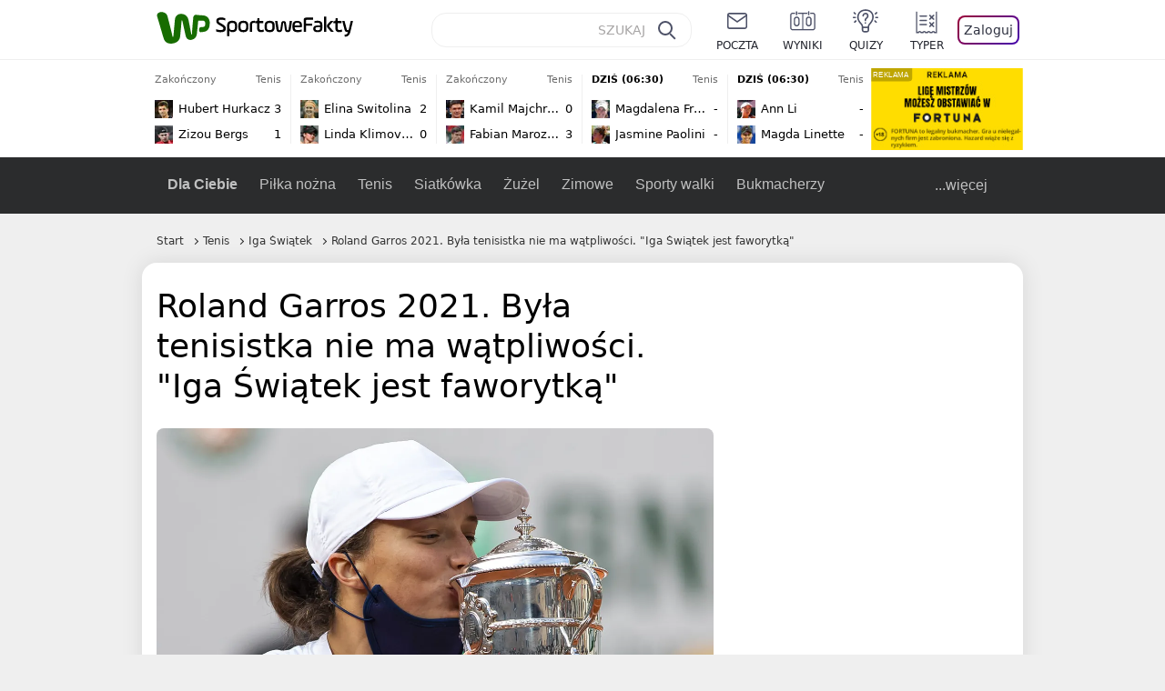

--- FILE ---
content_type: text/css
request_url: https://sportowefakty.wpcdn.pl/client/v0.8.41/38209cdc84337f46799e8a947b06b861.css
body_size: 16926
content:
:root{--color-bg: #efefef;--color-bg-content: #ffffff;--color-text: #000;--color-text-secondary: #000;--color-live: #ce1e13;--color-link-blue: #016acc;--color-border: #efefef;--color-bg-specialsection: #FFC600;--color-dark-gray: #22242D;--color-table-stripe: #f6f6f6;--color-primary: #78a244;--color-root-primary: #78a244;--color-light: #49a431;--color-root-light: #49a431;--color-lightest: #f0f7ee;--color-root-lightest: #f0f7ee;--color-dark: #176c00;--color-root-dark: #176c00;--color-dark-bg: #478f00;--color-light-bg: #6ba431}.dark{--color-bg: #2F3241;--color-bg-content: #2F3241;--color-text: #eff1f5;--color-text-secondary: #E8EBF1;--color-root-light: #BBFF80;--color-root-dark: #60FF00;--color-border: #E5E3E2;--color-table-stripe: #22242D}.palette-339{--color-primary: #78a244;--color-light: #49a431;--color-lightest: #f3f9eb;--color-dark: #176c00;--color-dark-bg: #478f00;--color-light-bg: #6ba431}.palette-343{--color-primary: #4b90f6;--color-light: #4b90f6;--color-lightest: #eef5ff;--color-dark: #185ec7;--color-dark-bg: #01a0d0;--color-light-bg: #34b5df}.palette-357{--color-primary: #008a48;--color-light: #01c467;--color-lightest: #eef8f3;--color-dark: #037940;--color-dark-bg: #2b8337;--color-light-bg: #43a350}.palette-340{--color-primary: #eb840b;--color-dark: #eb840b;--color-light: #f92;--color-lightest: #fff6ec;--color-dark-bg: #ef6b00;--color-light-bg: #fe8625}.palette-342{--color-primary: #5867b4;--color-dark: #197bbb;--color-light: #5867b4;--color-lightest: #f4f6ff}.palette-392{--color-primary: #5867b4;--color-dark: #197bbb;--color-light: #5867b4;--color-lightest: #f4f6ff;--color-dark-bg: #197bbb;--color-light-bg: #2e97db}.palette-354{--color-primary: #844ca9;--color-dark: #542c65;--color-light: #844ca9;--color-lightest: #f5f0f8;--color-dark-bg: #542c65;--color-light-bg: #704583}.palette-341{--color-primary: #524533;--color-light: #695a45;--color-lightest: #fbf5f0;--color-dark: #433625;--color-dark-bg: #433625;--color-light-bg: #524533}.palette-454,.palette-446{--color-primary: #5d6c71;--color-light: #78858a;--color-dark: #414e52;--color-lightest: #e0d6d6;--color-dark-bg: #414e52;--color-light-bg: #5d6c71}.palette-17958{--color-primary: #de4529;--color-light: #e8593f;--color-lightest: #fbf1f0;--color-dark: #d82403}.palette-33868{--color-primary: #af3333;--color-light: #a34848;--color-lightest: #faf1f1;--color-dark: #860c0c;--color-dark-bg: #860c0c;--color-light-bg: #af3333}.palette-53297{--color-primary: #ffd850;--color-light: #f0d67d;--color-dark: #ffc500;--color-dark-bg: #ffc500;--color-light-bg: #ffd850}.palette-53079{--color-primary: #5f5b98;--color-light: #736fa6;--color-dark: #454273}.palette-358{--color-primary: #385ebd;--color-light: #5672ba;--color-dark: #173787;--color-dark-bg: #173787;--color-light-bg: #385ebd}.palette-extra{--color-primary: #bf2345;--color-light: #bf2345;--color-dark: #8a1730}.palette-99{--color-primary: #f6c000;--color-light: #e7cb6f;--color-lightest: #fff8e0;--color-dark: #b28f10}/*! modern-normalize v1.1.0 | MIT License | https://github.com/sindresorhus/modern-normalize */body *,body ::before,body ::after{box-sizing:border-box}html{-moz-tab-size:4;tab-size:4}html{line-height:1.15;-webkit-text-size-adjust:100%}body{margin:0}hr{height:0;color:inherit}abbr[title]{text-decoration:underline dotted}b,strong{font-weight:bolder}small{font-size:80%}sub,sup{font-size:75%;line-height:0;position:relative;vertical-align:baseline}sub{bottom:-0.25em}sup{top:-0.5em}table{text-indent:0;border-color:inherit}button,input,optgroup,select,textarea{font-family:inherit;font-size:100%;line-height:1.15;margin:0}button,select{text-transform:none}button,[type=button],[type=reset],[type=submit]{-webkit-appearance:button}::-moz-focus-inner{border-style:none;padding:0}:-moz-focusring{outline:1px dotted ButtonText}:-moz-ui-invalid{box-shadow:none}legend{padding:0}progress{vertical-align:baseline}::-webkit-inner-spin-button,::-webkit-outer-spin-button{height:auto}[type=search]{-webkit-appearance:textfield;outline-offset:-2px}::-webkit-search-decoration{-webkit-appearance:none}::-webkit-file-upload-button{-webkit-appearance:button;font:inherit}summary{display:list-item}html,body{margin:0}.desktop{font-size:16px}a{color:unset;text-decoration:none}input[type=search]::-webkit-search-decoration,input[type=search]::-webkit-search-cancel-button,input[type=search]::-webkit-search-results-button,input[type=search]::-webkit-search-results-decoration{-webkit-appearance:none}input,textarea,:focus-visible,:focus{border:0;outline:0}ul{list-style:none}ul,ol{padding:0;margin:0}iframe{border:0}blockquote{margin:0}h1,h2,h3,figure{margin:0}body{font-family:"Roboto",-apple-system,system-ui,"Segoe UI",sans-serif;color:var(--color-text);overflow-x:hidden;background-color:var(--color-bg)}.go-arrow::after,.mainbutton--next::after{content:"";position:relative;top:-1px;display:inline-block;width:7px;height:7px;border-top:1px solid #000;border-right:1px solid #000;transform:rotate(45deg);box-sizing:content-box}.back-arrow::before,.mainbutton--prev::before{content:"";position:relative;top:-1px;display:inline-block;width:7px;height:7px;border-top:1px solid #000;border-right:1px solid #000;transform:rotate(225deg);box-sizing:content-box}.layout-box{position:relative}.sticky-wrapper{position:-webkit-sticky;position:sticky;top:16px;z-index:2}@media(max-width: 1280px){.sticky-wrapper{position:static;z-index:initial}}.app-container.app-container.app-container.app-container.desktop{display:flex;flex-direction:column;min-height:100vh;position:relative}.app-container.desktop .layout-content{position:relative;margin-left:auto;margin-right:auto;padding-left:12px;padding-right:12px;width:1280px}@media(max-width: 1280px){.app-container.desktop .layout-content{width:960px}}.app-container.desktop.test-layout .layout-content{width:95vw;max-width:1480px}@media(max-width: 1280px){.app-container.desktop.test-layout .layout-content{width:960px}}.app-container.desktop .layout-grid{display:flex;justify-content:space-between;align-items:stretch;flex-wrap:wrap;margin-bottom:24px}.app-container.desktop .layout-col-break-wrapper{position:relative;display:flex;align-items:stretch;justify-content:space-between;flex-basis:940px;max-width:940px}@media(max-width: 1280px){.app-container.desktop .layout-col-break-wrapper{align-items:initial;justify-content:flex-start;flex-basis:620px;max-width:620px;flex-direction:column}}.desktop .layout-col-left+.layout-col-break-wrapper{flex-basis:936px;max-width:936px}@media(max-width: 1280px){.desktop .layout-col-left+.layout-col-break-wrapper{flex-basis:620px;max-width:620px}}.app-container.desktop .layout-col-wide{justify-content:flex-start;flex-basis:940px;max-width:940px;flex-direction:column}@media(max-width: 1280px){.app-container.desktop .layout-col-wide{flex-basis:620px;max-width:620px}}.app-container.desktop .layout-col-left{flex-basis:304px;max-width:304px;position:relative}@media(max-width: 1280px){.app-container.desktop .layout-col-left{flex-basis:auto;max-width:none;min-width:304px;z-index:2}}.app-container.desktop .layout-col-center{flex-basis:620px;max-width:620px;position:relative}@media(max-width: 1280px){.app-container.desktop .layout-col-center{flex-basis:auto;max-width:none;min-width:620px}}.app-container.desktop .layout-col-right{display:flex;flex-direction:column;flex-basis:300px;max-width:300px;position:relative}.app-container.desktop .layout-full{width:100%;max-width:100%}.app-container.desktop .layout-full.layout-box{width:1288px;max-width:1288px;margin-left:-16px}@media(max-width: 1280px){.app-container.desktop .layout-full.layout-box{width:968px;max-width:968px}}.app-container.desktop.test-layout .layout-full.layout-box{width:100%;max-width:100%}@media(max-width: 1280px){.app-container.desktop.test-layout .layout-full.layout-box{width:968px;max-width:968px}}.app-container.desktop .layout-box{background-color:var(--color-bg-content);padding:16px;margin-bottom:24px;border-radius:16px;box-shadow:0 0 24px rgba(0,0,0,.1)}.desktop .layout-col-center .layout-box,.desktop .layout-col-wide .layout-box{padding:24px}.desktop .layout-col-center>div:last-child .layout-box:last-child,.desktop .layout-col-center>.layout-box:last-child,.desktop .layout-col-wide>div:last-child .layout-box:last-child,.desktop .layout-col-wide>.layout-box:last-child{margin-bottom:0}.app-container.desktop .layout-box--faded{background-color:#f6f6f6}body{background-color:var(--color-bg)}.mainbutton{display:table;margin:0 auto;border-radius:8px;padding:8px 16px;border:1px solid var(--color-root-light);background-color:var(--color-bg-content);cursor:pointer;user-select:none}.mainbutton:hover{background-color:var(--color-root-light);color:#fff}.mainbutton:hover::after,.mainbutton:hover::before{border-color:#fff}.mainbutton:active{position:relative;top:1px}.mainbutton--inverted{background-color:var(--color-root-light);color:var(--color-bg-content)}.mainbutton--inverted::after,.mainbutton--inverted::before{border-color:var(--color-bg-content)}.mainbutton--inverted:hover{background-color:var(--color-root-dark)}.mainbutton--black{border:0;background-color:#1b1c22;color:#fff}.mainbutton--black::after,.mainbutton--black::before{border-color:#fff}.mainbutton--black:hover{background-color:#1b1c22}.mainbutton--next::after{margin-left:3px;border-color:currentColor}.mainbutton--prev::before{margin-right:3px}.desktop .mainbutton{font-size:16px}.check-box{margin:8px 24px 0 4px;transform:scale(1.5);cursor:pointer}.check-box:checked{filter:hue-rotate(222deg) brightness(1.2)}.input-text{border-radius:8px;border:1px solid var(--color-border);padding:14px 16px;margin:8px 0 20px;font-size:16px}.input-text::placeholder{color:var(--color-text-light)}.input-text:focus{border-color:var(--color-root-light)}.input-text[disabled]{color:#b2b0b0;background-color:#f9f9f9}textarea.input-text{width:100%}.live-dot{display:inline-block;background-color:var(--color-live);width:8px;height:8px;border:1px solid #eba5a1;border-radius:50%}.desktop .live-dot{transform:scale(0.8);animation:pulse 1.5s infinite;animation-delay:5s}@keyframes pulse{0%{transform:scale(0.8)}50%{transform:scale(1)}100%{transform:scale(0.8)}}.divider{height:1px;width:100%;background-color:var(--color-bg)}.layout-box-title{display:block;font-weight:700}.desktop .layout-box-title{font-size:18px;margin-bottom:24px}.layout-box-subtitle{font-weight:700;color:var(--color-root-dark)}.desktop .layout-box-subtitle{font-size:16px;margin-bottom:16px}.page-title{display:block;font-weight:700;text-transform:uppercase}.desktop .page-title{font-size:28px;line-height:40px;margin:0 0 24px}[data-tooltip]:not([data-tooltip=""]){position:relative}[data-tooltip]:not([data-tooltip=""])::after{content:attr(data-tooltip);position:absolute;display:none;top:-44px;left:50%;transform:translateX(-50%);z-index:200;background:#4b4b4b;white-space:nowrap;color:#fff;font-size:12px;line-height:16px;padding:10px 12px;border-radius:8px;font-weight:400;box-shadow:0 6px 12px rgba(0,0,0,.2)}[data-tooltip]:not([data-tooltip=""])::before{content:"";display:none;position:absolute;left:50%;top:-9px;transform:translateX(-50%);width:0;height:0;border-left:10px solid rgba(0,0,0,0);border-right:10px solid rgba(0,0,0,0);border-top:9px solid #4b4b4b}[data-tooltip]:not([data-tooltip=""]):hover::after,[data-tooltip]:not([data-tooltip=""]):hover::before,[data-tooltip]:not([data-tooltip=""]):not(:hover).show-tooltip::after,[data-tooltip]:not([data-tooltip=""]):not(:hover).show-tooltip::before{display:block}.content-authors{display:flex;align-items:center}.content-authors .photo{white-space:nowrap}.content-authors img{border-radius:50%;width:40px;height:40px;border:1px solid var(--color-border)}.content-authors img+img{margin-left:-8px}.content-authors .links{margin-left:8px;font-size:0}.content-authors time{display:block;margin-top:5px;font-size:14px;color:#6c6c6c}.dark .content-authors time{color:var(--color-text-secondary)}.content-authors .author-name{font-size:16px;font-weight:700}.content-authors .author-name+.author-name::before{content:", "}#socialButtons{display:flex;position:relative}#socialButtons .button{position:relative;width:40px;height:40px;background-color:#f6f6f6;border-radius:50%;display:flex;justify-content:center;align-items:center;cursor:pointer;user-select:none}.dark #socialButtons .button{background-color:var(--color-dark-gray)}#socialButtons .button+.button{margin-left:16px}#socialButtons .button--hidden{display:none}#socialButtons .social-button-comments-count{position:absolute;top:6px;left:16px;font-size:11px;color:#fff;background-color:var(--color-root-light);border-radius:4px;padding:0 4px;letter-spacing:-0.55px}#socialButtons .share{position:absolute;padding:4px 10px 5px;border-radius:8px;background-color:var(--color-bg-content);box-shadow:0 0 6px rgba(0,0,0,.1);border:1px solid var(--color-border);font-size:14px}.desktop #socialButtons .share{bottom:-20px;right:115%}#socialButtons .share_fb{width:32px;height:32px;margin:4px 10px 4px 3px}#socialButtons .share_x{width:38px;height:38px}#socialButtons li{display:flex;width:max-content;align-items:center;cursor:pointer}#socialButtons li:hover{text-decoration:underline}#socialButtons li img{position:relative;top:-2px;margin-right:8px}.jqnfgt{position:relative;width:100%;padding-top:15px;padding-bottom:15px;box-sizing:content-box}.layout-box.layout-full .jqnfgt{background-clip:content-box}.jqnfgt>img{position:absolute;left:50%;top:50%;transform:translate(-50%, -50%);max-width:100px;max-height:80%}.octikpu{padding-top:0;padding-bottom:0;margin:15px auto}.dcemitqwpf{background-color:#f2f2f2;max-width:1216px;margin:0 auto}@media(max-width: 1280px){.dcemitqwpf{max-width:980px}}.ykfg{background-color:#f2f2f2;max-width:1260px;margin:0 auto}@media(max-width: 1280px){.ykfg{max-width:940px}}.dworbkpfgz{z-index:310}.layout-box+div>.jqnfgt{margin-top:-16px}.desktop .layout-box:not(.layout-full) .jqnfgt{margin-left:-24px;margin-right:-24px}.___h50___{min-height:50px}.___h200___{min-height:200px}.___h250___{min-height:250px}.___h300___{min-height:300px}.___h600___{min-height:600px}.___w300___{min-width:300px;width:300px;margin-left:auto;margin-right:auto}.___w320___{min-width:320px;width:320px;margin-left:auto;margin-right:auto}.article-sponsorinfo{display:flex;align-items:center;flex-direction:column}.article-sponsorinfo--extended{color:var(--color-root-dark)}.desktop .article-sponsorinfo{flex-direction:row}.article-sponsorinfo__info{margin:16px 0 0;font-size:14px}.desktop .article-sponsorinfo__info{margin:0}.article-sponsorinfo__divider{display:none}.desktop .article-sponsorinfo__divider{display:block;margin:0 16px;height:20px;border-left:1px solid var(--color-border)}.article-sponsorinfo__img{max-width:100%;margin-top:8px}.desktop .article-sponsorinfo__img{margin-top:0}.contentpart--default{white-space:pre-line}.contentpart--quote{border-top:5px dotted var(--color-border);border-bottom:5px dotted var(--color-border);padding:16px 0 16px 40px;background:url("https://sportowefakty.wpcdn.pl/png/common/quote.png") left 12px no-repeat var(--color-bg-content)}.contentpart--quote .author{display:flex;align-items:center;margin-top:16px}.contentpart--quote .name{font-size:16px;font-weight:500}.contentpart--quote img{border:2px solid var(--color-border);border-radius:50%;margin-right:8px}.contentpart--quote .caption{font-size:12px;margin-top:4px}.contentpart--quote .contentpart--photo .desc{margin-top:4px;color:var(--color-text-light);font-size:12px}.contentpart--photo img{background-color:var(--color-bg);width:auto;height:auto;max-width:100%;border-radius:8px}.desktop .contentpart--photo img{max-height:600px}figure.contentpart--photo{margin:0 auto;width:fit-content;max-width:100%}.contentpart--table-custom{overflow-x:auto;word-break:initial}.contentpart--table-custom table{table-layout:auto;border-spacing:0;width:100%;margin:16px 0}.contentpart--table-custom table.striped tr{background-color:var(--color-bg-content)}.contentpart--table-custom table.striped tr:nth-child(even){background-color:var(--color-table-stripe)}.contentpart--table-custom thead{position:sticky;top:0}.contentpart--table-custom thead th{border-bottom:1px solid var(--color-border);background-color:#fff;white-space:nowrap}.dark .contentpart--table-custom thead th{background-color:var(--color-table-stripe)}.contentpart--table-custom th{color:#6c6c6c;font-size:12px;font-weight:400;padding:0 4px 4px 4px}.desktop .contentpart--table-custom th{font-size:14px;padding:0 0 4px 0}.contentpart--table-custom td{height:40px;min-width:40px;padding:0 4px;text-align:center;border-bottom:1px solid var(--color-border)}.contentpart--table-custom th:nth-child(1),.contentpart--table-custom td:nth-child(1){text-align:left;padding-left:16px}.contentpart--table-custom .flag{display:inline-block;margin:0 0 -1px 4px}.contentpart--table-custom .image{margin-bottom:-3px;margin-left:4px}.desktop .contentpart--table-custom .header{align-items:center}.desktop .contentpart--table-custom a:hover{text-decoration:underline;color:var(--color-root-light)}.desktop .contentpart--table-custom .image{margin-bottom:-2px}.contentpart--table{overflow-x:auto;word-break:initial}.contentpart--table table{table-layout:auto;border-spacing:0;width:100%;margin:16px 0}.contentpart--table table.striped tr{background-color:var(--color-bg-content)}.contentpart--table table.striped tr:nth-child(even){background-color:var(--color-table-stripe)}.contentpart--table thead{position:sticky;top:0}.contentpart--table thead th{border-bottom:1px solid var(--color-border);background-color:#fff;white-space:nowrap}.dark .contentpart--table thead th{background-color:var(--color-table-stripe)}.contentpart--table th{color:#6c6c6c;font-size:14px;font-weight:400;padding-bottom:4px}.dark .contentpart--table th{color:var(--color-text-secondary)}.contentpart--table td{height:52px;min-width:40px;padding:0 4px;text-align:center;border-bottom:1px solid var(--color-border)}.contentpart--table td:first-child{font-weight:700}.contentpart--table th:nth-child(2),.contentpart--table td:nth-child(2){text-align:left}.contentpart--table .text-highlight-last td:last-child{color:var(--color-root-light);font-weight:700}.contentpart--table .text-highlight{color:var(--color-root-light);font-weight:700}.contentpart--table .highlighted{background-color:var(--color-bg)}.contentpart--table .row-position-container{display:flex;justify-content:center;align-items:center;padding:0}.contentpart--table .row-position-label{height:24px;width:24px;line-height:25px;border-radius:4px}.contentpart--table .row-position-label.color1,.contentpart--table .row-position-label.color2,.contentpart--table .row-position-label.color3,.contentpart--table .row-position-label.color4,.contentpart--table .row-position-label.color5,.contentpart--table .row-position-label.color6{color:#fff}.contentpart--table .flag{display:inline-block;margin:0 0 -1px 4px}.contentpart--table .image{margin-bottom:-3px;margin-left:4px}.contentpart--table .color1{background-color:#49a431}.contentpart--table .color2{background-color:#72ca5b}.contentpart--table .color3{background-color:#e2aa00}.contentpart--table .color4{background-color:#f2c94c}.contentpart--table .color5{background-color:#ce1e13}.contentpart--table .color6{background-color:#9b1810}.desktop .contentpart--table td{height:64px;padding:0 5px}.desktop .contentpart--table .header{align-items:center}.desktop .contentpart--table a:hover{text-decoration:underline;color:var(--color-root-light)}.desktop .contentpart--table .image{margin-bottom:-2px}.contentpart--list{white-space:pre-line}.contentpart--list ul{list-style:initial}.contentpart--list li{margin-bottom:5px}.contentpart--list ul,.contentpart--list ol{padding-left:30px;font-size:18px}.contentpart--livegame{padding:16px 0}.contentpart--livegame .box{display:block;box-shadow:0 0 24px rgba(0,0,0,.15);border-radius:16px;background-color:var(--color-bg-content)}.contentpart--livegame .heading{height:40px;padding:0 12px;display:flex;justify-content:space-between;align-items:center;background-color:#f6f6f6;border-radius:16px 16px 0 0;border-bottom:1px solid var(--color-border)}.dark .contentpart--livegame .heading{background-color:var(--color-dark-gray);border-bottom:0}.contentpart--livegame .date{font-size:13px;white-space:nowrap}.contentpart--livegame .label{font-size:12px;line-height:14px;text-align:right;color:#6c6c6c;text-transform:uppercase;margin-left:16px}.contentpart--livegame .body{display:flex;align-items:flex-start;justify-content:center}.contentpart--livegame .team{flex:1;display:flex;justify-content:flex-start;align-items:center;flex-direction:column;font-size:14px;line-height:16px;text-align:center;margin-bottom:22px}.contentpart--livegame .team img{margin:12px}.contentpart--livegame .team__name{font-size:14px;line-height:18px}.contentpart--livegame .logo{margin:12px}.contentpart--livegame .status{font-size:14px;border-radius:8px;border:1px solid var(--color-border);padding:5px 10px;color:var(--color-text-light);margin-top:14px;display:inline-flex}.contentpart--livegame .status--green{color:var(--color-root-light);border-color:var(--color-root-light)}.contentpart--livegame .status--red{color:var(--color-live);border-color:var(--color-live)}.contentpart--livegame .result{margin:8px 0;font-size:36px;font-weight:700;text-align:center;min-width:105px}.contentpart--livegame .summary{display:flex;flex-direction:column;align-items:center}.contentpart--livegame .logo--rounded{border-radius:50%}.contentpart--livegame .game-title{margin:16px 0}.desktop .contentpart--livegame{padding:16px}@media(min-width: 1281px){.desktop .contentpart--livegame .heading{padding:2px 24px 0}.desktop .contentpart--livegame .date{font-size:16px}.desktop .contentpart--livegame .label{font-size:14px}.desktop .contentpart--livegame .team{font-size:16px;line-height:20px}}.youtube-player .video{display:block;width:100%;aspect-ratio:16/9;background-color:var(--color-bg)}.wp-player .holder{position:relative;background-color:var(--color-bg);aspect-ratio:16/9;width:100%}.wp-player .playersocket{position:absolute;width:100%;height:100%;left:0;top:0}.social-embed-wrapper{position:relative;display:flex;justify-content:center;margin-bottom:20px;min-height:300px;max-height:300px;width:100%;overflow:hidden}.social-embed-wrapper--expanded{max-height:unset;overflow:visible}.social-embed-wrapper--expanded .embed-show-more{display:none}.embed-show-more{position:absolute;bottom:0;width:100%;max-width:548px;height:32px;color:#176c00;border-bottom:3px solid currentColor;box-shadow:inset 0 -11px 14px rgba(255,255,255,.5);z-index:9}.dark .embed-show-more{box-shadow:inset 0 -16px 12px rgba(47,50,65,.5)}.embed-show-more__button{position:absolute;bottom:0;margin:auto;padding:14px 25px 8px 15px;left:50%;font-size:11px;text-align:center;text-transform:uppercase;line-height:1;letter-spacing:.05em;color:currentColor;background-color:currentColor;border:0;border-radius:3px 3px 0 0;transform:translate(-50%);cursor:pointer}.embed-show-more__button::after{content:"";width:6px;height:6px;border-bottom:1.5px solid #fff;border-right:1.5px solid #fff;display:block;transform:rotate(45deg);position:absolute;top:0;bottom:0;right:15px;margin:auto}.embed-show-more__text{color:#fff;padding-right:2px}.instagram-embed{width:100%;max-width:550px}.instagram-embed .wrapper{display:flex;justify-content:center}.instagram-embed .instagram-media{background:#fff;border:0;border-radius:3px;box-shadow:0 1px 10px 0 rgba(0,0,0,.15);margin:0 0 12px;max-width:490px;min-width:326px;width:100%;padding:0}.instagram-embed .wrap{padding:16px;max-width:490px;overflow:hidden}.instagram-embed .link{background:#fff;line-height:0;padding:0;text-align:center;text-decoration:none;width:100%}.instagram-embed .header{display:flex;flex-direction:row;align-items:center}.instagram-embed .img{background-color:#f4f4f4;border-radius:50%;flex-grow:0;height:40px;margin-right:14px;width:40px}.instagram-embed .topbars{display:flex;flex-direction:column;flex-grow:1;justify-content:center}.instagram-embed .topbar{background-color:#f4f4f4;border-radius:4px;flex-grow:0;height:14px;width:100px}.instagram-embed .topbar2{margin-top:6px;width:60px}.instagram-embed .topspace{padding:22% 0}.instagram-embed .logowrapper{display:block;height:50px;margin:0 auto 12px;width:50px}.instagram-embed .textwrapper{padding-top:8px}.instagram-embed .text{color:#3897f0;font-family:Arial,sans-serif;font-size:14px;font-style:normal;font-weight:550;line-height:18px}.instagram-embed .bottomspace{padding:15% 0}.instagram-embed .icons{display:flex;flex-direction:row;margin-bottom:14px;align-items:center}.instagram-embed .icon{background-color:#f4f4f4;border-radius:50%;flex-grow:0;height:20px;width:20px;margin-right:8px}.instagram-embed .rightside{margin-left:auto}.instagram-embed .bottombars{display:flex;flex-direction:column;flex-grow:1;justify-content:center;margin-bottom:24px}.instagram-embed .bottombar{background-color:#f4f4f4;border-radius:4px;flex-grow:0;height:14px;width:224px}.instagram-embed .bottombar2{margin-top:6px;width:144px}.instagram-embed iframe{margin:0 !important;min-width:326px !important;width:100% !important}.twitter-container{width:100%;max-width:550px}.twitter-container .wrap{margin-bottom:12px;background-color:#fff;border-radius:12px;border:1px solid #cfd9de;width:100%;max-width:490px;padding:16px}.twitter-container .twitter{display:flex;justify-content:center}.twitter-container .link{background:#fff;line-height:0;padding:0;text-align:center;text-decoration:none;width:100%}.twitter-container .header{display:flex;flex-direction:row;align-items:center}.twitter-container .img{background-color:#f4f4f4;border-radius:50%;flex-grow:0;height:40px;margin-right:14px;width:40px}.twitter-container .topbars{display:flex;flex-direction:column;flex-grow:1;justify-content:center}.twitter-container .topbar{background-color:#f4f4f4;border-radius:4px;flex-grow:0;height:14px;width:100px}.twitter-container .topbar2{margin-top:6px;width:60px}.twitter-container .topspace{padding:16% 0}.twitter-container .textwrapper{padding-top:8px}.twitter-container .text{color:#3897f0;font-family:Arial,sans-serif;font-size:14px;font-style:normal;font-weight:550;line-height:18px}.twitter-container .bottomspace{padding:18% 0}.twitter-container .icons{display:flex;flex-direction:row;margin-bottom:14px;align-items:center}.twitter-container .icon{background-color:#f4f4f4;border-radius:50%;flex-grow:0;height:20px;width:20px;margin-right:8px}.twitter-container .rightside{margin-left:auto}.twitter-container .bottombars{display:flex;flex-direction:column;flex-grow:1;justify-content:center}.twitter-container .bottombar{background-color:#f4f4f4;border-radius:4px;flex-grow:0;height:20px;width:100%}@media(max-width: 380px){.contentpart:has(.facebook-embed){position:relative;left:50%;transform:translateX(-50%);min-width:350px}}.facebook-embed{position:relative;min-height:330px}.desktop .facebook-embed{min-height:440px}.facebook-embed .fb-xfbml-parse-ignore{background-color:#fff;border-radius:3px;border:1px solid #cfd9de;width:100%;min-width:350px;max-width:490px;padding:10px;position:absolute;top:0;left:50%;transform:translateX(-50%)}.desktop .facebook-embed .fb-xfbml-parse-ignore{min-width:490px}.facebook-embed .link{background:#fff;line-height:0;padding:0;text-align:center;text-decoration:none;width:100%}.facebook-embed .header{display:flex;flex-direction:row;align-items:center}.facebook-embed .img{background-color:#f4f4f4;flex-grow:0;height:40px;margin-right:14px;width:40px}.facebook-embed .topbars{display:flex;flex-direction:column;flex-grow:1;justify-content:center}.facebook-embed .topbar{background-color:#f4f4f4;border-radius:4px;flex-grow:0;height:14px;width:100px}.facebook-embed .topbar2{margin-top:6px;width:60px}.facebook-embed .textwrapper{padding-top:8px}.facebook-embed .text{color:#3897f0;font-family:Arial,sans-serif;font-size:14px;font-style:normal;font-weight:550;line-height:18px}.facebook-embed .icons{display:flex;flex-direction:row;margin-bottom:14px;align-items:center}.facebook-embed .icon{background-color:#f4f4f4;border-radius:50%;flex-grow:0;height:20px;width:20px;margin-right:8px}.facebook-embed .topspace{padding:16% 0}.facebook-embed .bottomspace{padding:18% 0}.facebook-embed iframe{margin:0 !important;min-width:326px !important;width:100% !important;background:#fff}.teaser{display:flex;position:relative}.teaser--no-photo.teaser{padding:8px 0}.teaser--no-photo.teaser .teaser__title{font-size:18px;font-weight:500;line-height:24px;text-decoration-line:underline;text-decoration-color:#4b5bef;text-decoration-thickness:2px;text-underline-offset:4px;text-underline-position:from-font}.teaser--no-photo.teaser .teaser__lead{margin-top:8px;font-size:14px;line-height:20px;font-weight:400}.teaser--no-photo.teaser .teaser__button{display:block;margin-top:8px;padding-bottom:8px;font-size:14px;line-height:16px;font-weight:500;text-decoration:underline;text-decoration-color:#4b5bef;text-decoration-thickness:2px;text-underline-offset:3px;text-underline-position:from-font}.teaser .teaser__content{display:flex;flex-direction:column;justify-content:center}.teaser .img__photo{border-radius:8px;object-fit:cover}.teaser .img__type-icon{position:absolute;bottom:0;left:0;background:#000;display:flex;align-items:center;justify-content:center}.teaser .teaser__img{position:relative;display:flex;margin:0 16px 0 0}.teaser .teaser__img[data-caption]::after{content:attr(data-caption);position:absolute;top:0;left:0;font-size:10px;line-height:12px;padding:0 5px;background-color:rgba(255,255,255,.7);border-radius:0 0 4px 0;color:#323232}.teaser .photo-caption{position:absolute;top:0;margin:8px;border-radius:4px;background-color:#fff;font-size:12px;font-weight:500;display:flex;align-items:center;justify-content:center;padding:0 8px;height:24px;box-shadow:0 0 5px rgba(0,0,0,.2)}.teaser .photo-caption--red{background-color:var(--color-live);color:#fff}.teaser .caption__tag{color:var(--color-root-light);display:block;z-index:1;font-size:12px;line-height:16px}.teaser a.caption__tag{text-decoration:underline;text-decoration-color:rgba(0,0,0,0);transition:text-decoration-color 200ms cubic-bezier(0.215, 0.61, 0.355, 1)}.teaser a.caption__tag:hover{text-decoration-color:var(--color-root-light)}.teaser .caption__category{padding-right:8px;text-decoration:underline;text-decoration-color:rgba(0,0,0,0);transition:text-decoration-color 200ms cubic-bezier(0.215, 0.61, 0.355, 1)}.teaser .caption__category:hover{text-decoration-color:var(--color-root-light)}.teaser .caption__time{color:#6c6c6c;white-space:nowrap}.dark .teaser .caption__time{color:var(--color-text-secondary)}.teaser .caption__divider{margin-right:8px}.teaser .teaser__caption{display:flex;font-size:14px;line-height:24px}.teaser .teaser__title{font-weight:500;text-decoration:underline;text-decoration-color:rgba(0,0,0,0);transition:text-decoration-color 200ms cubic-bezier(0.215, 0.61, 0.355, 1)}.teaser .teaser__title:hover{text-decoration-color:currentColor}.teasers__top-teaser--single .teaser .teaser__title{font-size:26px;line-height:36px}.teaser .teaser__title::after{content:"";position:absolute;left:0;right:0;top:0;bottom:0;display:block}.desktop .teaser .teaser__content{max-height:165px}.desktop .teaser .photo-caption{height:28px;padding:0 10px}.desktop .teaser .layout-col-center .img__photo,.desktop .teaser .layout-col-center .placeholder-img{width:220px;height:165px}.desktop .teaser .teaser__img[data-caption]::after{font-size:12px;line-height:14px}.desktop .teaser .img__type-icon{height:40px;padding:0 10px;border-radius:0 8px 0 8px}.desktop .teaser .teaser__title{font-size:18px;line-height:24px;padding:6px 0}@media(max-width: 1280px){.desktop .teaser .img__photo,.desktop .teaser .placeholder-img{width:220px;height:165px}}.intext-teaser-box{gap:16px;display:flex;flex-direction:column;padding:16px;box-shadow:0 0 24px rgba(0,0,0,.1);background-color:var(--color-bg-content);border-radius:16px;margin:24px 0}.intext-teaser-box:first-child{margin-top:20px}.intext-teaser-box::before{display:block;font-size:14px;font-weight:700;line-height:1;content:"ZOBACZ TAKŻE:"}.intext-teaser-box+.intext-teaser-box{margin-top:-40px;border-radius:0 0 16px 16px;box-shadow:0 -24px 0 #fff,0 0 24px rgba(0,0,0,.1)}.intext-teaser-box+.intext-teaser-box::before{display:none}.system-loader{position:absolute;top:0;left:0;right:0;bottom:0;display:flex;align-items:center;justify-content:center;flex-direction:column;background:rgba(229,229,229,.6);backdrop-filter:blur(1px);transform:translateZ(0);will-change:transform}.betting-game .hidden{display:none}.betting-game .subtitle{margin-bottom:8px;text-align:center}.betting-game .subtitle--error{color:red}.betting-game .main{display:flex;justify-content:space-around;align-items:center;text-align:center}.betting-game .subtitle:not(:empty)+.main{align-items:initial}.betting-game .bets{position:relative;display:flex;align-items:center;justify-content:center;margin-top:14px;user-select:none}.betting-game .board{margin:0 20px}.betting-game div.loader{backdrop-filter:blur(5px)}.betting-game .separator{font-size:32px;font-weight:700;margin:0 8px}.betting-game .name{margin-top:2px;font-weight:700}.betting-game .team{width:50%}.betting-game .actionbutton{min-width:140px;margin-top:28px}.betting-game .change-bets{display:inline-block;margin-top:7px;text-decoration:underline;cursor:pointer;user-select:none}.betting-game .caption{font-size:14px;margin-top:10px;line-height:23px;text-align:center}.betting-game .caption a{color:var(--color-root-light);text-decoration:underline;font-weight:700}.betting-game .timer{margin-top:24px;font-size:12px}.betting-game input{font-size:31px;width:56px;height:64px;border:1px solid #ccc;border-radius:8px;text-align:center;display:block;transition:box-shadow 200ms;padding:7px;-moz-appearance:textfield}.betting-game input:disabled{background-color:#f6f6f6;border-color:#f6f6f6}.betting-game input:focus{border-color:#1a1a1a}.betting-game input.invalid{border-color:var(--color-root-light)}.betting-game input.input-failure{color:#af3333}.betting-game input.input-success{background-color:#eaf5e7}.betting-game input.input-trophy{position:relative}.betting-game input.input-trophy+.input-after{display:flex;align-items:center;justify-content:center;position:absolute;width:24px;height:24px;top:-10px;border-radius:50%;background-color:var(--color-root-light)}.betting-game input.input-trophy.input-home+.input-after{left:-10px}.betting-game input.input-trophy.input-away+.input-after{right:-10px}.betting-game input.input-exact{font-weight:700;color:var(--color-root-dark);background-color:#eaf5e7}.betting-game .input-after{display:none}.betting-game ::placeholder{color:#efefef;opacity:1}.betting-game ::-ms-input-placeholder{color:#efefef}.betting-game .betsteaser{position:relative;margin-top:34px;border-radius:16px;border:1px solid var(--color-border);text-align:center}.betting-game .betsteaser__label{display:inline-block;padding:3px 20px;position:relative;top:-11px;font-size:14px;border:1px solid var(--color-border);border-radius:16px;background-color:var(--color-bg-content)}.betting-game .betsteaser__button{position:absolute;margin-top:64px;margin-left:-95px;left:50%;top:0}.betting-game .results{display:flex;justify-content:space-between;padding:10px 16px 20px}.betting-game .results--hidden{filter:blur(9px);opacity:.4}.betting-game .result__label{display:flex;align-items:center;justify-content:center;font-size:14px;font-weight:700;margin-top:5px}.betting-game .result__logo{width:24px;height:24px;margin-left:3px;margin-top:-2px}.betting-game .result__name{line-height:23px}.betting-game .diagram{display:flex;align-items:center;justify-content:center;width:77px;height:77px;border-radius:50%}.betting-game .diagram__inner{display:flex;align-items:center;justify-content:center;width:55px;height:55px;background-color:#fff;font-size:17px;font-weight:700;border-radius:50%}.betting-game .betting-over{font-size:20px;line-height:27px}.betting-game .betting-over strong{font-size:22px}.betting-game .winners{display:flex;flex-direction:column;flex-wrap:wrap;align-items:center;justify-content:center;margin:10px 50px 25px;gap:16px;height:82px;user-select:none;overflow:hidden}.betting-game .winner{text-align:center;font-size:14px;font-weight:700;white-space:nowrap;text-overflow:ellipsis;overflow:hidden}.betting-game .winner--user{color:var(--color-root-primary);text-decoration:underline}.betting-game .bets-pagination .back-arrow,.betting-game .bets-pagination .mainbutton--prev,.betting-game .bets-pagination .go-arrow,.betting-game .bets-pagination .mainbutton--next{position:absolute;top:62px;width:24px;height:24px;cursor:pointer;user-select:none}.betting-game .bets-pagination .back-arrow::before,.betting-game .bets-pagination .mainbutton--prev::before,.betting-game .bets-pagination .back-arrow::after,.betting-game .bets-pagination .mainbutton--prev::after,.betting-game .bets-pagination .go-arrow::before,.betting-game .bets-pagination .mainbutton--next::before,.betting-game .bets-pagination .go-arrow::after,.betting-game .bets-pagination .mainbutton--next::after{width:12px;height:12px;border-width:2px;border-color:#737373;top:5px}.betting-game .bets-pagination .back-arrow:active::before,.betting-game .bets-pagination .mainbutton--prev:active::before,.betting-game .bets-pagination .back-arrow:active::after,.betting-game .bets-pagination .mainbutton--prev:active::after,.betting-game .bets-pagination .go-arrow:active::before,.betting-game .bets-pagination .mainbutton--next:active::before,.betting-game .bets-pagination .go-arrow:active::after,.betting-game .bets-pagination .mainbutton--next:active::after{top:7px}.betting-game .bets-pagination .back-arrow,.betting-game .bets-pagination .mainbutton--prev{left:14px}.betting-game .bets-pagination .go-arrow,.betting-game .bets-pagination .mainbutton--next{right:14px}.betting-game .pageNo{font-size:16px;text-align:center;margin-top:15px;margin-bottom:14px}.desktop .betting-game input::-webkit-outer-spin-button,.desktop .betting-game input::-webkit-inner-spin-button{-webkit-appearance:none;margin:0}.desktop .betting-game .board{min-width:190px;margin:0 30px}.desktop .betting-game .results{justify-content:space-around}.desktop .betting-game .betsteaser__button{margin-left:-105px}.desktop .betting-game .separator{font-size:40px;margin:0 24px}.desktop .betting-game .name{margin-top:6px}.desktop .betting-game .winner{width:50%}.desktop .betting-game .timer{margin-top:36px}.contentparts{display:flex;flex-direction:column;word-break:break-word}.contentparts:empty{display:none}.contentparts p.contentpart,.contentparts .contentpart p{margin:0;font-size:18px;line-height:26px}.contentparts p.contentpart a,.contentparts .contentpart p a{color:var(--color-root-light)}.dark .contentparts p.contentpart a,.dark .contentparts .contentpart p a{color:var(--color-text);text-decoration-line:underline;text-decoration-color:#96a0ff;text-decoration-thickness:1px;text-underline-offset:2px;text-underline-position:from-font}.contentparts p.contentpart a:hover,.contentparts .contentpart p a:hover{text-decoration:underline}.contentparts .contentpart+.contentpart{margin-top:20px !important}.contentparts .contentpart+div:not([class]),.contentparts .contentpart+div.advslot{margin:8px 0}.contentparts h2.contentpart{font-size:22px;font-weight:500}.desktop .contentpart+.contentpart{margin-top:24px !important}.desktop p.contentpart,.desktop .contentpart p{font-size:18px;line-height:28px}.contentparts .contentpart:last-child{margin-bottom:20px}.contentparts .contentpart:first-child{margin-top:20px}.survey-horizontal{--color-main-light: #49a431;--color-main-dark: #176c00;--color-main-lightest: #f0f7ee;position:relative;background-image:linear-gradient(59deg, #2c8414 51.24%, var(--color-main-light) 86%);padding:16px 8px;margin-bottom:16px;margin-top:16px;color:#fff;border-radius:16px;overflow:hidden}.survey-horizontal .header{display:flex;justify-content:center;align-items:center;font-weight:500;margin-bottom:16px;font-size:14px}.survey-horizontal .header img{height:32px;margin-right:8px}.survey-horizontal .options{display:flex;justify-content:center;overflow-x:auto;gap:10px}.survey-horizontal .options--expanded{flex-wrap:wrap;margin-bottom:16px;overflow-x:visible;gap:0 16px}.survey-horizontal .options--expanded .option{margin-bottom:0}.survey-horizontal .option{min-width:28%;position:relative;margin-bottom:16px;font-size:14px;font-weight:500}.survey-horizontal .label,.survey-horizontal .result{display:flex;justify-content:center;align-items:center;background-color:#fff;padding:0 8px;color:var(--color-main-dark)}.survey-horizontal .result{height:24px;background-color:var(--color-main-lightest)}.survey-horizontal .label{min-height:38px;text-align:center;border-radius:8px;cursor:pointer}.survey-horizontal .label:hover{background-color:var(--color-main-lightest)}.survey-horizontal .v-enter-active,.survey-horizontal .v-leave-active{transition:height 200ms cubic-bezier(0.215, 0.61, 0.355, 1)}.survey-horizontal .v-enter,.survey-horizontal .v-leave-to{height:0}.survey-horizontal.survey-horizontal--voted .label{cursor:default}.survey-horizontal.survey-horizontal--voted .label:hover{background-color:#fff}.survey-horizontal .info{position:relative;text-align:center;font-size:14px}.survey-horizontal .loader{z-index:1;top:-4px;left:-4px;right:-4px;bottom:-4px;border-radius:8px}.survey-horizontal .circle{position:absolute;border-radius:50%}.survey-horizontal .circle--1{top:44px;left:-140px;width:302px;height:246px;background-color:rgba(12,43,4,.1)}.survey-horizontal .circle--2{top:-65px;right:-146px;width:230px;height:187px;background-color:rgba(234,245,231,.1)}.survey-horizontal .option--selected .label{background-color:var(--color-main-light);color:#fff}.survey-horizontal .option--selected .label:hover{background-color:var(--color-main-light)}.survey-horizontal .option--selected .result{background-color:var(--color-main-light);color:#fff}.survey-horizontal--voted .label{border-radius:8px 8px 0 0}.survey-horizontal--voted .result{border-radius:0 0 8px 8px}.desktop .survey-horizontal{padding:16px}.desktop .survey-horizontal .header{font-size:18px}.desktop .survey-horizontal .options{gap:16px}.desktop .survey-horizontal .option{font-size:16px;font-weight:700}.desktop .survey-horizontal .option--narrow{min-width:18%}.desktop .survey-horizontal .label,.desktop .survey-horizontal .result{padding:0 16px}.desktop .survey-horizontal .circle--1{top:20px;left:-125px}.desktop .survey-horizontal .circle--2{top:-65px;right:-92px}.content-tags{display:flex;flex-wrap:wrap;margin:16px 0}.content-tags .tag{height:24px;display:flex;align-items:center;justify-content:center;padding:8px;border-radius:4px;border:1px solid var(--color-border);font-size:12px;white-space:nowrap;line-height:1;background:#fff;margin:0 4px 4px 0}.desktop .content-tags .tag{margin:0 8px 8px 0}.content-tags .more{cursor:pointer;position:relative}.content-tags .more-tags{display:none;flex-direction:column;justify-content:flex-start;padding:8px 16px;border-radius:4px;border:1px solid var(--color-border);background:#fff;line-height:20px;z-index:1;position:absolute;left:0;top:24px}.content-tags .more-tags a{margin-bottom:4px}.content-tags .more:hover .more-tags{display:flex}.fan-panel-box .heading{font-weight:700;font-size:18px;display:flex;justify-content:space-between}.fan-panel-box .heading--login{padding-bottom:12px}.fan-panel-box .heading__title{padding-bottom:12px}.fan-panel-box .heading__edit{margin-top:-8px;font-size:12px;border-radius:16px;height:32px;border:1px solid var(--color-border);display:flex;align-items:center;justify-content:center;padding:0 16px;font-weight:400;cursor:pointer}.fan-panel-box .heading__edit:hover{background-color:var(--color-root-light);border-color:var(--color-root-light);color:#fff}.fan-panel-box .heading__edit:hover img{filter:invert(1)}.fan-panel-box .heading__edit-icon{margin-right:8px}.fan-panel-box .box{height:160px;background-color:var(--color-bg-content);padding:16px;border-radius:16px;box-shadow:0 0 24px rgba(0,0,0,.1);font-size:14px;line-height:21px;position:relative;margin-bottom:16px;display:flex;flex-direction:column}.fan-panel-box .favourites-container{display:flex;justify-content:center;align-items:center}.fan-panel-box .text{padding-top:12px;font-size:14px;line-height:21px;color:#6c6c6c}.fan-panel-box .button-icon{width:40px;height:40px;border-radius:20px;background-color:var(--color-root-light);position:relative;cursor:pointer}.fan-panel-box .button-icon .button-icon__bar{position:absolute;top:0;width:100%;height:100%;display:flex;align-items:center;justify-content:center}.fan-panel-box .button-icon .button-icon__bar:first-child::after{content:"";width:1px;height:15px;background-color:#fff}.fan-panel-box .button-icon .button-icon__bar:last-child::after{content:"";width:15px;height:1px;background-color:#fff}.fan-panel-box .button:hover .button-icon{background-color:var(--color-root-dark)}.fan-panel-box .button-caption{font-weight:500;font-size:12px;cursor:pointer}.fan-panel-box .items{display:flex}.fan-panel-box .button,.fan-panel-box .item{min-width:54px;margin:0 3px;display:flex;flex-direction:column;align-items:center;align-self:flex-start;padding-top:6px}.fan-panel-box .item-img{border-radius:20px;width:40px;height:40px;object-fit:contain;border:1px solid #efefef;box-shadow:0 0 14px rgba(0,0,0,.1);box-sizing:content-box}.fan-panel-box .item-title{text-align:center;font-size:12px;line-height:13px;margin-top:4px;width:54px;word-break:break-word;display:-webkit-box;-webkit-line-clamp:2;-webkit-box-orient:vertical}.fan-panel-box .modal-close-button{position:absolute;right:24px;top:24px;font-size:24px;line-height:24px;background:#fff;color:#b2b0b0;cursor:pointer}.fan-panel-box .text-1{font-size:12px;line-height:21px;color:#6c6c6c;margin-top:-4px}.fan-panel-box .hidden{pointer-events:none;opacity:0}.fan-panel-box .slider-slotted.slider-slotted--maxLeft::before,.fan-panel-box .slider-slotted.slider-slotted--maxRight::after{position:absolute;top:0;bottom:0;z-index:2;content:"";display:block;width:44px;height:100%}.fan-panel-box .slider-slotted::before{left:0;background:linear-gradient(90deg, #fff 70%, transparent)}.fan-panel-box .slider-slotted::after{right:0;background:linear-gradient(-90deg, #fff 70%, transparent)}.slider-slotted{position:relative}.slider-slotted .slider-arrow{position:absolute;background-color:#fff;z-index:3;width:28px;height:44px;border-radius:16px;display:flex;align-items:center;cursor:pointer;top:50%;margin-top:-22px;box-shadow:0 0 16px rgba(0,0,0,.1)}.slider-slotted .slider-arrow .go-arrow,.slider-slotted .slider-arrow .mainbutton--next{scale:1.2}.slider-slotted .slider-arrow:not(.disabled):active{transform:translate(2px, 2px)}.slider-slotted .left{left:0;padding-left:12px}.slider-slotted .left .go-arrow,.slider-slotted .left .mainbutton--next{transform:scaleX(-1)}.slider-slotted .right{right:0;justify-content:flex-end;padding-right:12px}.slider-slotted .disabled{display:none}.slider--preserveButtons .slider-slotted .disabled{display:flex;opacity:.5;cursor:default}.slider-slotted .slider-container{position:relative;display:flex;overflow-x:scroll;align-items:center;-ms-overflow-style:none;scrollbar-width:none}.slider-slotted .slider-container::-webkit-scrollbar{display:none}.slider-slotted .slider-container.active{cursor:grab}.star{display:flex;justify-content:center;align-items:center;padding:8px;margin:-8px -8px -8px 0;background:rgba(0,0,0,0);border:0;cursor:pointer}.star>img{width:18px;height:18px}.favorite-tags-slider{margin-top:16px}.desktop .favorite-tags-slider{margin-top:0}.favorite-tags-slider__title{font-size:12px;font-weight:bold;line-height:20px;text-transform:uppercase;margin:0 0 8px}.favorite-tags-slider .item{display:flex;align-items:center;justify-content:center;padding:4px 12px;margin:8px 4px;border-radius:100px;box-shadow:0 0 12px 0 rgba(0,0,0,.1);gap:8px}.favorite-tags-slider .item__link{display:flex;align-items:center;height:32px}.favorite-tags-slider .item__name{width:max-content}.favorite-tags-slider .item__image{height:24px;margin-right:8px}.favorite-tags-slider .item__logo{width:24px;height:24px;border-radius:4px}.favorite-tags-slider .item__star{border-left:1px solid var(--color-border)}.teaser-vertical{position:relative}.teaser-vertical--no-photo{display:flex;flex-direction:column;border:1px solid #efefef;border-radius:8px;padding:16px}.teaser-vertical--no-photo .teaser__img{display:none}.teaser-vertical--no-photo .teaser__content{flex:1}.teaser-vertical--no-photo .teaser__title{font-weight:600;font-size:20px;line-height:26px;letter-spacing:.1px}.moth .teaser-vertical--no-photo .teaser__title{font-size:16px;line-height:18px;text-decoration-line:underline;text-decoration-color:#4b5bef;text-decoration-thickness:2px;text-underline-offset:2px}.moth .teaser-vertical--no-photo .teaser__title:hover{text-decoration-color:#4b5bef}.teaser-vertical--no-photo .teaser__lead{font-size:14px;line-height:20px;font-weight:400;margin-top:8px}.teaser-vertical .teaser__img{position:relative;margin-bottom:8px}.teaser-vertical .teaser__img[data-caption]::after{content:attr(data-caption);position:absolute;top:0;left:0;font-size:10px;line-height:12px;padding:0 5px;background-color:rgba(255,255,255,.7);border-radius:0 0 4px 0;color:#323232}.teaser-vertical .img__type-icon{position:absolute;bottom:0;left:0;background:#000;display:flex;align-items:center;justify-content:center;height:40px;padding:0 10px;border-radius:0 8px 0 8px}.teaser-vertical .img__photo{display:block;border-radius:8px}.teaser-vertical .teaser__copy{height:100%}.teaser-vertical .teaser__link{display:flex;flex-direction:column;height:100%;gap:8px}.teaser-vertical .teaser__cta-button{margin-top:16px;margin-bottom:16px}.teaser-vertical .teaser__button{font-size:14px;line-height:16px;font-weight:700;text-decoration:underline;text-decoration-color:#4b5bef;text-decoration-thickness:2px;text-underline-offset:3px;text-underline-position:from-font}.teaser-vertical .teaser__title{font-size:16px;font-weight:600}.teaser-vertical .teaser__title:hover{text-decoration-color:currentColor}.teaser-vertical .teaser__title::after{content:"";position:absolute;left:0;right:0;top:0;bottom:0;display:block}.vgcugtbpcvkxg{position:relative;z-index:3}.vgcugtbpcvkxg .teaser__img{display:flex;justify-content:center;position:relative;margin-bottom:8px;height:170px;background-color:#000}.vgcugtbpcvkxg .teaser__img::before{content:attr(data-label);z-index:1;background-color:#fff;border-radius:2px;box-shadow:0 1px 2px rgba(0,0,0,.5);font-size:13px;left:0;padding-left:2px;padding-right:2px;position:absolute;top:0}.vgcugtbpcvkxg .img__photo{display:block;object-fit:contain;border-radius:8px;height:100%}.vgcugtbpcvkxg .teaser__title{font-size:16px;font-weight:600}.vgcugtbpcvkxg .teaser__title:hover{text-decoration-color:currentColor}.vgcugtbpcvkxg .teaser__title::after{content:"";position:absolute;left:0;right:0;top:0;bottom:0;display:block}.vgcugtbpcvkxg .privacy{position:absolute;top:0;right:0;z-index:1}.vgcugtbpcvkxg .privacy img{display:block}.vgcugtbpcvkxg.teaser-vertical+.teaser-vertical{display:none}.wp-service-label{margin-bottom:8px;display:flex;gap:4px;align-items:center;font-size:12px;line-height:16px;text-transform:uppercase;letter-spacing:.36px;color:#22242d}.wp-service-label .wp-service-logo{width:18px;height:18px;display:flex;align-items:center;justify-content:center;border-radius:4px}.moth{margin:24px 0}.moth .layout-box-title{text-align:center}.moth .teasers{display:flex;flex-wrap:wrap;gap:12px}.moth .teasers>div{margin-left:-12px}.moth .teasers>.teaser-vertical{margin-left:0}.moth .teasers .teaser__img:not([data-label=REKLAMA]){border-radius:8px;overflow:hidden}.moth .teasers .teaser__img:not([data-label=REKLAMA]) .img__photo{border-radius:0;object-fit:cover}.moth .teaser-vertical{width:300px;margin-top:12px;margin-left:0}.desktop .moth .layout-box-title{margin-bottom:12px}.tcknbeqodq{display:flex;flex-direction:column;flex-grow:1}.tcknbeqodq .tckn{max-height:1200px;min-height:1200px}.tcknbeqodq .tckn:only-child{min-height:0}.tcknbeqodq .tckn:last-child{flex-grow:1;max-height:none;min-height:0}.tcknbeqodq .tckn>div{position:-webkit-sticky;position:sticky;top:16px;z-index:2}.desktop .sportowybar-box{margin-top:16px;padding:12px;font-size:14px;line-height:18px}.dark .sportowybar-box{box-shadow:none}.sportowybar-box .header{display:block;margin:0 auto 12px}.sportowybar-box .teaser{display:flex;align-items:center;position:relative}.sportowybar-box .teaser img{margin-right:8px;border-radius:8px}.sportowybar-box li{position:relative;display:flex;align-items:center;padding-top:8px;margin-top:8px;border-top:1px solid var(--color-border)}.sportowybar-box li::before{content:"⮕";margin:0 12px 0 4px;color:var(--color-root-dark)}.sportowybar-box .link:hover{text-decoration:underline}.sportowybar-box .link::after{content:"";position:absolute;display:block;top:0;left:0;right:0;bottom:0}.sportowybar-box .mainbutton{margin-top:12px}.comment-cp .ellipsed::after{content:"...";margin-left:-4px}.comment-cp .read-more{color:var(--color-root-primary);cursor:pointer}.comment-cp .is-hidden{display:none}.comment-reactions{display:flex}.comment-reactions--loading{opacity:.5;pointer-events:none}.comment-reactions .reaction{display:flex;margin:0 8px;gap:4px;cursor:pointer}.comment-reactions .reaction:hover .button--like{color:var(--color-root-light)}.comment-reactions .reaction:hover .button--dislike{color:#ce1e13}.comment-reactions .button{color:#b2b0b0}.comment-reactions .button--chosen.button--like{color:var(--color-root-light)}.comment-reactions .button--chosen.button--dislike{color:#ce1e13}.comment+.comment{margin-top:40px}.comment.comment--answer{margin:0 -8px 16px;padding:16px 8px 4px;background-color:var(--color-root-lightest);border-radius:8px}.comment .comment__column{position:relative;display:flex;align-items:center;gap:16px}.comment .comment__header{display:flex;align-items:center;margin-bottom:4px}.comment .comment__header:hover .on-hover{opacity:1}.comment .comment__future{padding:16px 0 0 60px}.comment .comment__info{flex-shrink:10000;display:flex;justify-content:space-between;align-items:center;width:100%}.comment .comment__user{display:flex;align-items:center}.comment .comment__container{margin:0 0 16px 60px}.comment .comment__content{display:inline;line-height:20px}.desktop .comment .comment__content{line-height:24px}.comment .comment__mobile-footer{display:flex;justify-content:space-between;padding-left:60px;margin:0 0 16px -8px;width:100%}.comment .comment__footer{display:flex;align-items:center;padding:4px 16px 4px 60px;gap:8px;font-weight:bold;cursor:pointer}.comment .comment__footer:hover{text-decoration:underline}.comment .comment__cta{font-size:14px;font-weight:bold;white-space:nowrap;cursor:pointer}.comment .comment__cta:hover{text-decoration:underline}.comment .comment__answers{margin:16px 0 0 60px}.comment .on-hover{opacity:0}.comment .answer-info{display:inline-block;margin-bottom:16px;width:100%;font-size:12px;text-align:center}.comment .submenu{position:relative;margin-left:8px}.comment .submenu:hover .submenu__item{display:block}.comment .submenu__item{display:none;position:absolute;right:0;top:24px;padding:12px 16px;background-color:#fff;border-radius:4px;box-shadow:0 0 12px 0 rgba(0,0,0,.12);white-space:nowrap}.comment .user-name{display:inline-block;margin:0 0 0 16px;font-size:16px;line-height:22px;font-weight:bold;white-space:nowrap;overflow:hidden;text-overflow:ellipsis}.comment .user-avatar{border-radius:45px}.comment .time{padding:0 16px;font-size:12px;line-height:16px;white-space:nowrap}.svg-sprite-comment-reactions{height:0;width:0;position:absolute;visibility:hidden}.comments{display:block;margin:24px 0 8px}.comments .comments__header{display:flex;justify-content:space-between;margin-bottom:24px}.comments .comments__title{width:100%;font-size:18px;font-weight:bold;line-height:28px;text-align:center}.desktop .comments .comments__title{text-align:left}.comments .comments__list{margin-top:24px;padding:8px 0}.desktop .comments .comments__list{padding:8px}.comments .comments__button{width:100%;padding:0;background-color:#fff;border-radius:16px;border:1px solid #6c6c6c;font-size:16px;line-height:24px;text-align:left;cursor:pointer}.comments .comments__button span{display:block;padding:12px 24px}.comments .button-link{margin-top:24px}.comments .primary-color{color:var(--color-root-primary)}.comments .comments__illegal{color:#676666;font-size:14px;text-decoration:underline}.desktop .comments .comments__illegal{margin-left:66px}@media(max-width: 1280px){.desktop .comments .comments__illegal{margin-left:12px}}#add-comment-form .comment-form{padding:16px;border-radius:16px;background:#f6f6f6}#add-comment-form .comment-form__header{display:flex;justify-content:space-between;margin-bottom:24px;font-size:18px;font-weight:bold;line-height:28px}#add-comment-form .comment-form__user{display:flex;align-items:center}#add-comment-form .comment-form__info{font-size:10px;line-height:12px}#add-comment-form .comment-form__info a{color:var(--color-root-dark)}#add-comment-form .form{margin:16px 0}#add-comment-form .form__label{font-size:12px;line-height:18px}#add-comment-form .form__textarea{display:block;padding:8px;width:100%;height:88px;border-radius:8px;border:1px solid #ccc}#add-comment-form .form__icon{pointer-events:none}#add-comment-form .form__submit{display:flex;justify-content:center;align-items:center;margin:16px auto 0;gap:8px;padding:8px 24px 8px 16px;height:40px;background-color:var(--color-root-dark);color:#fff;border-radius:8px;border:0;cursor:pointer}#add-comment-form .form__submit[disabled]{opacity:.5}#add-comment-form .avatar-img{border-radius:40px}#add-comment-form .name{margin-left:8px}#add-comment-form .close{cursor:pointer}#add-comment-form+.comments__button{display:none}#scrollboost .layout-full{display:grid;grid-gap:16px;grid-template-rows:auto;grid-template-columns:924px 300px;grid-template-areas:"col-main col-right"}@media(max-width: 1280px){#scrollboost .layout-full{grid-template-columns:620px 300px}}#scrollboost .layout-full.layout-box{margin-bottom:16px}#scrollboost .article__main{grid-area:col-main;position:relative;min-height:910px}#scrollboost .article__main:hover{opacity:.9}#scrollboost .article__main:hover .mainbutton{text-decoration:underline}#scrollboost .article__link{display:flex;flex-direction:column;justify-content:flex-end;position:absolute;bottom:0;left:0;width:100%;height:100%;background-image:linear-gradient(to top, #fff 5%, rgba(255, 255, 255, 0) 50%)}@media(max-width: 1280px){#scrollboost .article__link{background-image:linear-gradient(to top, #fff 25%, rgba(255, 255, 255, 0) 70%)}}#scrollboost div.mainbutton{margin-bottom:70px}@media(max-width: 1280px){#scrollboost div.mainbutton{margin-bottom:150px}}#scrollboost .title{font-size:36px;line-height:44px;margin-bottom:24px;margin-top:10px;font-weight:500}#scrollboost .cover-photo{width:100%;height:auto;border-radius:8px;margin-top:24px}#scrollboost .cover-photo-desc{display:block;font-size:14px;margin:6px 0 24px}#scrollboost .lead{font-size:18px;line-height:28px;font-weight:500;margin:8px 0}#scrollboost .uetqnndqquvbtckn{display:flex;flex-direction:column;grid-area:col-right}.report-error-button{display:flex;justify-content:flex-end}.report-error-button .button{flex-shrink:0;color:#6c6c6c;font-size:12px;cursor:pointer}.report-error-button img{margin-right:6px}.report-error{display:flex;flex-direction:column;width:100%;align-items:center}.report-error .header{margin-top:3px;margin-bottom:16px;font-weight:700}.desktop .report-error .input-text{height:200px;width:90%}.exit-popup{display:flex;align-items:center;justify-content:center;flex-direction:column;width:985px}.exit-popup .teasers{display:flex;flex-wrap:wrap;gap:12px}.exit-popup .teaser-vertical{display:flex;flex-direction:column;flex:1 1 0;margin-top:12px;margin-left:0;padding-bottom:0}.exit-popup .teaser-vertical .teaser__title{font-weight:600;font-size:20px;line-height:26px}.exit-popup .teaser-vertical .teaser__content{height:100%;display:flex;flex-direction:column;justify-content:space-between}.exit-popup .title{font-size:24px;font-weight:700;width:100%;margin-bottom:16px}.tag-banner{position:relative;margin-top:16px}.tag-banner::before{position:absolute;top:-14px;left:0;content:"WSPÓŁPRACA PROMOCYJNA";font-family:Arial,Helvetica,sans-serif;font-size:9px;line-height:14px;color:#888}.tag-banner img{display:block}.stickylayer{position:fixed;width:100%;left:0;z-index:299;pointer-events:none}.stickylayer>div{pointer-events:initial}.stickylayer.top{top:0}.desktop .stickylayer.top{top:12px}.stickylayer.bottom{bottom:56px}.desktop .backbar{display:flex;position:relative;border-radius:28px;overflow:hidden;opacity:0;box-shadow:0 0 10px rgba(0,0,0,.2);width:fit-content;margin-left:calc(50% - 640px + 22px);transform:translateX(-100%);transition:transform 200ms cubic-bezier(0.215, 0.61, 0.355, 1),opacity 200ms cubic-bezier(0.215, 0.61, 0.355, 1)}@media(max-width: 1280px){.desktop .backbar{margin-left:calc(50% - 468px)}}.desktop .backbar .back-arrow,.desktop .backbar .mainbutton--prev{display:flex;position:relative;z-index:1;align-items:center;justify-content:center;background-color:#df2927;box-shadow:0 0 10px rgba(0,0,0,.2);border-radius:28px;width:140px;height:46px;color:#fff;font-size:13px}.desktop .backbar .back-arrow::before,.desktop .backbar .mainbutton--prev::before{border-color:#fff;width:8px;height:8px;top:0;border-width:2px;margin-right:4px}.desktop .backbar .sgwp img{width:30px;margin-left:6px}.desktop .backbar .logo{margin-left:6px;margin-top:-2px}.desktop .backbar .breakingnews{width:894px;margin-left:-104px;transition:margin-left 350ms cubic-bezier(0.215, 0.61, 0.355, 1)}@media(max-width: 1280px){.desktop .backbar .breakingnews{width:620px}}.desktop .backbar .breakingnews-link{background-color:#ffe500;font-size:16px;line-height:18px;white-space:pre-line;font-weight:700;justify-content:initial;padding-right:46px;padding-left:114px;border-radius:0 28px 28px 0;border:1px solid #ffe500}@media(max-width: 1280px){.desktop .backbar .breakingnews-link{font-size:14px}}.desktop .backbar .breakingnews-link:hover{border:1px solid #000}.desktop .backbar .icon{display:flex;align-items:center;text-align:center;min-width:43px;flex-basis:43px;height:30px;margin-right:16px;border-radius:4px;background-color:#000;font-size:10px;line-height:10px;font-weight:900;color:#ffe500}.desktop .backbar .go-arrow::after,.desktop .backbar .mainbutton--next::after{border-width:2px;width:3px;height:3px;margin-left:2px;top:-2px}.desktop .backbar a{display:flex;align-items:center;height:46px}.desktop .backbar .close{position:absolute;top:0;right:0;bottom:0;width:46px;justify-content:center;display:flex;align-items:center;cursor:pointer}.desktop .backbar.backbar-transition-in{transform:translateX(0%);opacity:1}.desktop .backbar.backbar-transition-out{transform:translateX(-100%);opacity:0}.desktop .backbar .breakingnews-transition-out{margin-left:-894px}@media(max-width: 1280px){.desktop .backbar .breakingnews-transition-out{margin-left:-620px}}#bookmaker-ranking-widget{display:flex;flex-direction:column;gap:16px}.bookmaker-ranking-widget{position:relative;display:flex;flex-direction:column;padding:24px 16px;box-shadow:0 0 24px rgba(0,0,0,.1);background-color:var(--color-bg-content);border-radius:16px;font-size:14px;font-weight:700;line-height:1;background-image:url('data:image/svg+xml,<svg width="164" height="164" viewBox="0 0 164 164" fill="none" xmlns="http://www.w3.org/2000/svg"><circle cx="82" cy="82" r="82" fill="rgba(81, 159, 60, 0.15)"/></svg>'),url('data:image/svg+xml,<svg width="164" height="164" viewBox="0 0 164 164" fill="none" xmlns="http://www.w3.org/2000/svg"><circle cx="82" cy="82" r="82" fill="rgba(81, 159, 60, 0.15)"/></svg>');background-repeat:no-repeat;background-position:-24px calc(100% + 72px),calc(100% + 24px) -32px;background-size:50%,32%}.bookmaker-ranking-widget::before{position:absolute;top:-1.5em;left:0;display:block;color:#888;font-family:Arial,Helvetica,sans-serif;font-size:9px;font-weight:400;line-height:14px;content:"REK⁠LA⁠M⁠A⁠"}.bookmaker-ranking-widget__sponsor{display:flex;justify-content:center;align-items:center;color:var(--color-text);text-transform:uppercase}.bookmaker-ranking-widget__sponsor a{display:flex}.bookmaker-ranking-widget__sponsor img{width:auto;max-height:55px;margin-left:10px}.bookmaker-ranking-widget__item{display:grid;align-items:center;grid-auto-rows:1fr;grid-template-columns:1em 60px auto 102px;width:100%;padding:8px 0;white-space:nowrap;gap:4px}.bookmaker-ranking-widget__item~.bookmaker-ranking-widget__item{border-top:1px solid #272b27}.bookmaker-ranking-widget__item:last-of-type{margin-bottom:16px}.bookmaker-ranking-widget__item>img{max-width:100%}.bookmaker-ranking-widget__legal-info{color:#888;font-family:Arial,Helvetica,sans-serif;font-size:9px;font-weight:400;line-height:1.1;margin:0 0 8px 0}@media(max-width: 740px){.bookmaker-ranking-widget{margin-top:12px;border-radius:0}}.test-layout .article-wrapper.layout-full{grid-template-columns:[col-left] 158px [col-center] auto [col-right] 300px}@media(max-width: 1280px){.test-layout .article-wrapper.layout-full{grid-template-columns:[col-center] 612px [col-right] 300px;grid-template-rows:[row-top] auto [row-lead] auto [row-breaker] auto [row-content] auto [row-footer] auto [row-cockroach] auto}}.article-wrapper.layout-full{display:grid;grid-gap:16px;grid-template-rows:[row-top] auto [row-lead] auto [row-breaker] auto [row-content] auto [row-footer] auto [row-cockroach] auto [row-comments] auto;grid-template-columns:[col-left] 158px [col-center] 758px [col-right] 300px}@media(max-width: 1280px){.article-wrapper.layout-full{grid-template-columns:[col-center] 612px [col-right] 300px;grid-template-rows:[row-top] auto [row-lead] auto [row-breaker] auto [row-content] auto [row-footer] auto [row-cockroach] auto}}.article-wrapper.layout-full.layout-box{margin-bottom:16px}.article-wrapper .article{display:grid;grid-template-columns:inherit;grid-template-rows:inherit;grid-template-rows:subgrid;grid-gap:16px;grid-column:col-left/-1;grid-row:row-top/row-footer}@media(max-width: 1280px){.article-wrapper .article{grid-column:col-center/-1}}.article-wrapper .article__top{grid-column:col-left/col-right;grid-row:row-top}@media(max-width: 1280px){.article-wrapper .article__top{grid-column:col-center}}.article-wrapper .oneliner{display:flex;justify-content:space-between;align-items:center;margin:24px 0 16px}.article-wrapper .article__top .title{font-size:36px;line-height:44px;margin-bottom:24px;margin-top:10px;font-weight:500}.article-wrapper .cover-photo{width:100%;height:auto;border-radius:8px}.article-wrapper .cover-photo-desc{margin-top:4px;font-size:14px}.article-wrapper .panel{height:40px;margin-bottom:8px;padding-bottom:16px;border-bottom:1px solid var(--color-border);box-sizing:content-box}.article-wrapper .article__lead{grid-column:col-center;grid-row:row-lead}.article-wrapper .lead{font-size:18px;line-height:28px;font-weight:500;margin:8px 0}.article-wrapper .article__content{grid-column:col-center;grid-row:row-content}.article-wrapper .article-footer{grid-column:col-center;grid-row:row-footer}.article-wrapper .cockroach{grid-column:col-left/col-right;grid-row:row-cockroach}@media(max-width: 1280px){.article-wrapper .cockroach{grid-column:col-center}}.article-wrapper .moth{grid-column:col-left/col-right;grid-row:row-cockroach}@media(max-width: 1280px){.article-wrapper .moth{grid-column:col-center}}.article-wrapper .comments-box{grid-column:col-left/col-right;grid-row:row-comments}@media(max-width: 1280px){.article-wrapper .comments-box{grid-column:col-center}}.article-wrapper .article__sponsor--top{margin-top:-8px;padding-bottom:16px;border-bottom:1px solid var(--color-border)}.article-wrapper .article__sponsor--bottom{padding:16px 0;border-top:1px solid var(--color-border)}.article-wrapper .cfxbqr{display:flex;flex-direction:column;grid-column:col-right;grid-row:row-top/row-breaker}.article-wrapper .cfxbghv{grid-column:col-left;grid-row:row-lead/row-cockroach}@media(max-width: 1280px){.article-wrapper .cfxbghv{grid-column:col-center;display:none}}.article-wrapper .cfxbghvbqn{display:flex;flex-direction:column;height:100%}.article-wrapper .cfxbghvbqn .cfxbckn>div{top:76px}.article-wrapper .cfxbtgcmgt{grid-column:col-center/-1;grid-row:row-breaker}@media(max-width: 1280px){.article-wrapper .cfxbtgcmgt{margin:0 -16px}}.article-wrapper .cfxbckn{flex-grow:1}.article-wrapper .cfxbckn>div{position:-webkit-sticky;position:sticky;top:16px;z-index:2}.article-wrapper .cfxbkijv{grid-column:col-right;grid-row:row-content/-1;display:flex;flex-direction:column}main.main{padding-top:24px;flex:1;background-color:var(--color-bg);border-radius:8px 8px 0 0}main.main--white-bg{background-color:#fff}header.main-header-wrapper{position:relative;background-color:var(--color-bg-content)}header.main-header-wrapper--opened{z-index:400}footer.main-footer-wrapper{background-color:var(--color-bg-content);box-shadow:0 0 24px rgba(0,0,0,.1)}#main-header.layout-content{height:65px;display:flex;align-items:center}#main-header .logo-container{display:flex;flex:1}#main-header .logoWP{width:59px;height:35px}#main-header .logoSF{width:152px;height:24px;margin-top:4px;margin-left:6px}#main-header .header-nav{display:flex}#main-header .header-nav .item{display:flex;align-items:center;flex-direction:column;justify-content:space-between;font-size:12px;text-transform:uppercase;height:48px;box-sizing:content-box;color:var(--color-dark-gray);margin-left:27px;cursor:pointer}#main-header .header-nav .item--login{width:70px;margin-left:0;align-items:end}#main-header .header-nav .link:hover{color:var(--color-root-light)}#main-header .bookmaker-ranking-widget__sponsor{width:100%}#main-header .bookmaker-ranking-widget__sponsor small{font-size:11px;color:#6c6c6c}#main-header .bookmaker-ranking-widget__sponsor img{max-height:45px}#main-search.search-container{display:flex;width:286px;margin-left:32px;border:1px solid var(--color-border);height:38px;border-radius:16px;align-items:center;padding:0 16px;position:relative}#main-search .search-input{padding-top:2px;line-height:16px;font-size:14px;color:#000;flex:1;padding-right:10px;background-color:unset;border:0 !important;outline:0 !important}#main-search .search-input::placeholder{transition:opacity 200ms cubic-bezier(0.215, 0.61, 0.355, 1);text-align:right;color:#a7a5a5}#main-search .search-icon{height:20px;width:20px;position:relative}#main-search .search-icon::before{transition:border-color 200ms cubic-bezier(0.215, 0.61, 0.355, 1);content:"";height:16px;width:16px;display:block;border:2px solid #4d5167;border-radius:50%}#main-search .search-icon::after{transition:background-color 200ms cubic-bezier(0.215, 0.61, 0.355, 1);content:"";height:2px;width:8px;background-color:#4d5167;display:block;transform:rotate(45deg);position:absolute;right:0}#main-search .search-input:focus::placeholder{opacity:0}#main-search .search-input:focus+.search-icon::before{border-color:var(--color-root-light)}#main-search .search-input:focus+.search-icon::after{background-color:var(--color-root-light)}#main-search .results{display:none;position:absolute;top:42px;left:0;width:100%;z-index:1000;background-color:#fff;border:1px solid #efefef;border-radius:16px;padding:4px 24px;min-height:58px}#main-search .results .empty-list{display:block;margin:16px 0}#main-search .item{padding:12px 0;display:flex;border-bottom:1px solid #efefef;cursor:pointer}#main-search .item:hover{background-color:#f6f6f6}#main-search .item:last-child{border:none}#main-search .logo{width:32px;height:32px;margin:0 14px 0 8px;border:1px solid #eee;display:flex;align-items:center;justify-content:center;overflow:hidden;border-radius:16px}#main-search .text{flex:1;overflow:hidden}#main-search .name{font-size:16px;margin-bottom:4px}#main-search .tag{font-size:14px;color:#999}#main-search .name,#main-search .tag{white-space:nowrap;text-overflow:ellipsis;overflow:hidden}#main-search .link{padding:16px 0;overflow:hidden;overflow-wrap:break-word;color:#6c6c6c;font-size:14px}#main-search .link:hover{text-decoration:underline}#main-search .history-caption{font-size:14px;line-height:24px;color:#999;margin:8px 0}#main-search .remove-button{color:#999;font-size:14px;margin-left:4px;height:18px;width:18px;display:flex;align-items:center;justify-content:center}#main-search .loader{border-radius:16px}#onelogin{height:100%}#onelogin .container{height:100%;position:relative;cursor:default;text-transform:none;display:flex;align-items:center}#onelogin .ol-button-container{display:flex;flex-direction:column;justify-content:space-between;align-items:center;position:relative;cursor:pointer;height:100%;user-select:none}#onelogin .dropdown{display:none;position:absolute;top:58px;right:0;z-index:401;background-color:#fff;border-radius:8px;box-shadow:0 0 10px 0 rgba(0,0,0,.2);color:#000;min-width:288px;padding-bottom:24px}#onelogin .dropdown.expanded{display:block}#onelogin .dropdown-item-user{display:flex;margin:16px;cursor:pointer}#onelogin .dropdown-item{display:flex;align-items:center;padding:0 16px;height:44px;cursor:pointer;color:#2f3241}#onelogin .dropdown-item:hover{color:var(--color-light)}#onelogin .name{text-align:center;white-space:nowrap;text-transform:uppercase}#onelogin .heading{border-top:2px solid #e5e5e5;padding:16px 16px 8px;color:#8e97af;font-size:14px;font-style:normal;font-weight:700;line-height:20px}#onelogin .heading:not(:first-child){margin-top:16px}#onelogin .dropdown-avatar-container,#onelogin .header-avatar-container{display:flex;align-items:center;border-radius:50%;border:1px solid rgba(0,0,0,0);background:linear-gradient(to right, white, white),linear-gradient(135deg, rgb(155, 2, 56), rgb(68, 4, 174));background-clip:padding-box,border-box;background-origin:padding-box,border-box;position:relative}#onelogin .dropdown-avatar-container{width:44px;height:44px;border-radius:22px;margin-right:16px;border-width:3px}#onelogin .header-avatar-container{width:25px;height:25px}#onelogin .avatar-img{width:23px;height:23px;border-radius:50%}#onelogin .meatballs{position:absolute;width:11px;height:11px;background:linear-gradient(135deg, rgb(155, 2, 56), rgb(68, 4, 174));border-radius:50%;display:flex;align-items:center;justify-content:center;right:-4px;bottom:-2px}#onelogin .meatballs div{background:#fff;width:2px;height:2px;border-radius:50%}#onelogin .meatballs div:not(:first-child){margin-left:1px}#onelogin .dropdown-avatar{border-radius:50%;width:38px;height:38px}#onelogin .user-data{height:44px;display:flex;flex-direction:column;justify-content:space-between}#onelogin .user-name{font-size:16px;font-weight:700;white-space:nowrap;line-height:19px}#onelogin .user-mail{font-size:14px;color:#b2b0b0;white-space:nowrap}#onelogin .icon-container{width:22px;height:22px;margin:0 18px 0 0}#onelogin .item-name{display:flex;align-items:center;font-size:16px}#onelogin .onelogin-container{width:32px;height:32px;margin:-5px 0 -5px 8px}#onelogin .icon-external{align-self:flex-start;margin:2px 4px}#onelogin .login-button{position:relative;left:14px;display:flex;width:68px;height:32px;padding:8px;justify-content:center;align-items:center;border-radius:8px;color:#2f3241;font-size:14px;line-height:1;cursor:pointer;border:2px solid rgba(0,0,0,0);background:linear-gradient(to right, white, white),linear-gradient(135deg, rgb(155, 2, 56), rgb(68, 4, 174));background-clip:padding-box,border-box;background-origin:padding-box,border-box}#onelogin .login-button:hover,#onelogin .login-button:active{background:linear-gradient(to right, #fdfefe, #f4f5f8),linear-gradient(135deg, rgb(155, 2, 56), rgb(68, 4, 174));background-clip:padding-box,border-box}#onelogin .login-button:focus{background:linear-gradient(to right, white, white),linear-gradient(135deg, rgba(228, 75, 167, 0.6), rgba(228, 75, 167, 0.6));background-clip:padding-box,border-box}#bookmaker-ranking-widget{display:flex;flex-direction:column;gap:16px}.bookmaker-ranking-widget{position:relative;display:flex;flex-direction:column;padding:24px 16px;box-shadow:0 0 24px rgba(0,0,0,.1);background-color:var(--color-bg-content);border-radius:16px;font-size:14px;font-weight:700;line-height:1;background-image:url('data:image/svg+xml,<svg width="164" height="164" viewBox="0 0 164 164" fill="none" xmlns="http://www.w3.org/2000/svg"><circle cx="82" cy="82" r="82" fill="rgba(81, 159, 60, 0.15)"/></svg>'),url('data:image/svg+xml,<svg width="164" height="164" viewBox="0 0 164 164" fill="none" xmlns="http://www.w3.org/2000/svg"><circle cx="82" cy="82" r="82" fill="rgba(81, 159, 60, 0.15)"/></svg>');background-repeat:no-repeat;background-position:-24px calc(100% + 72px),calc(100% + 24px) -32px;background-size:50%,32%}.bookmaker-ranking-widget::before{position:absolute;top:-1.5em;left:0;display:block;color:#888;font-family:Arial,Helvetica,sans-serif;font-size:9px;font-weight:400;line-height:14px;content:"REK⁠LA⁠M⁠A⁠"}.bookmaker-ranking-widget__sponsor{display:flex;justify-content:center;align-items:center;color:var(--color-text);text-transform:uppercase}.bookmaker-ranking-widget__sponsor a{display:flex}.bookmaker-ranking-widget__sponsor img{width:auto;max-height:55px;margin-left:10px}.bookmaker-ranking-widget__item{display:grid;align-items:center;grid-auto-rows:1fr;grid-template-columns:1em 60px auto 102px;width:100%;padding:8px 0;white-space:nowrap;gap:4px}.bookmaker-ranking-widget__item~.bookmaker-ranking-widget__item{border-top:1px solid #272b27}.bookmaker-ranking-widget__item:last-of-type{margin-bottom:16px}.bookmaker-ranking-widget__item>img{max-width:100%}.bookmaker-ranking-widget__legal-info{color:#888;font-family:Arial,Helvetica,sans-serif;font-size:9px;font-weight:400;line-height:1.1;margin:0 0 8px 0}@media(max-width: 740px){.bookmaker-ranking-widget{margin-top:12px;border-radius:0}}.livescore-container{overflow:auto}#livescore .results{display:flex;align-items:center;justify-content:center;position:relative}#livescore .mainbutton{white-space:nowrap;font-size:14px;height:38px;padding:10px 16px}@media(max-width: 1280px){#livescore .mainbutton{padding:10px 8px;font-size:13px}}#livescore .container{position:absolute;left:6px;height:100%;background-color:#fff;display:flex;align-items:center;justify-content:center;margin-left:8px;z-index:4;max-width:185px}@media(max-width: 1280px){#livescore .container{left:-20px;top:4px;transform:scale(0.9)}}#livescore .container *{z-index:1}.desktop #livescore.layout-content{display:grid;grid-auto-flow:column;height:107px;padding:16px 0}.desktop #livescore.layout-content{grid-auto-columns:minmax(0, 1fr)}.desktop .nubf{position:absolute;height:100%;background-color:#fff;display:flex;align-items:center;justify-content:center;z-index:4;max-width:185px;margin:0 auto}@media(max-width: 1280px){.desktop .nubf{transform:scale(0.9)}}.livescore-item{display:flex;position:relative}.livescore-item .item-title{display:flex;flex-direction:row;align-items:center}.livescore-item .team{display:flex;align-items:center;height:20px}.livescore-item .team--winner{font-weight:700}.livescore-item .team-name{flex:1;white-space:nowrap;text-overflow:ellipsis;overflow:hidden;margin-right:4px}.livescore-item .sport-name{color:#6c6c6c;overflow:hidden;text-overflow:ellipsis}.livescore-item .status--finished{color:#6c6c6c}.livescore-item .status--started{color:#ce1e13}.livescore-item .sport-icon{flex-shrink:0;display:flex;justify-content:center;align-items:center;margin-right:6px;width:20px;height:20px;background:var(--color-light);border-radius:10px}.livescore-item .team-logo{margin-right:6px;display:flex;align-items:center}.livescore-item .team-logo--rounded{border-radius:50%;overflow:hidden}.livescore-header-mobile{border-top:1px solid #e5e5ea;position:relative}.livescore-header-mobile::after{content:"";width:10px;height:100%;background:linear-gradient(-90deg, #efefef 20%, transparent);position:absolute;right:0;top:0}.livescore-header-mobile .livescore-item{background-color:#fff;border-radius:8px;padding:6px 9px;margin-right:8px;border-right:1px solid var(--color-border);flex-direction:column;width:204px}.livescore-header-mobile .item-header{display:flex;justify-content:space-between;white-space:nowrap;font-size:10px;margin:0 4px 8px}.livescore-header-mobile .item-body,.livescore-header-mobile .item-title{font-size:13px}.livescore-header-mobile .item-title{height:100%;justify-content:center}.livescore-header-mobile .status--scheduled{font-weight:700}.livescore-header-mobile .team{margin-top:8px}.livescore-header-mobile .sport-icon{margin-right:12px}.livescore-header-mobile .sport-name{color:var(--color-root-light);font-weight:500}.desktop .livescore-item{padding:0 16px;border-right:1px solid var(--color-border);flex-direction:column}.desktop .livescore-item:hover::after{content:"";position:absolute;left:0;right:0;top:0;bottom:0;background:rgba(255,255,255,.82)}.desktop .livescore-item:hover .item-hoverbutton{transform:translateY(-20px);opacity:1}@media(max-width: 1280px){.desktop .livescore-item{padding:0 10px}}.desktop .livescore-item .item-hoverbutton{position:absolute;bottom:0;left:0;right:0;top:auto;height:38px;opacity:0;background-color:#eaf5e7;border:1px solid var(--color-root-light);font-size:14px;line-height:20px;z-index:2;color:#000;transition:transform 200ms cubic-bezier(0.215, 0.61, 0.355, 1)}.desktop .livescore-item .item-hoverbutton::after{margin-left:4px;border-color:#000}.desktop .livescore-item .item-header{display:flex;justify-content:space-between;white-space:nowrap;font-size:11px;margin-bottom:8px}.desktop .livescore-item .item-body,.desktop .livescore-item .item-title{font-size:13px}.desktop .livescore-item .item-title{height:100%;margin-top:8px;justify-content:center}.desktop .livescore-item .status--scheduled{font-weight:700}.desktop .livescore-item .team{margin-top:8px}.desktop .livescore-item .sport-icon{margin-right:12px}.jqnfgt{position:relative;width:100%;padding-top:15px;padding-bottom:15px;box-sizing:content-box}.layout-box.layout-full .jqnfgt{background-clip:content-box}.jqnfgt>img{position:absolute;left:50%;top:50%;transform:translate(-50%, -50%);max-width:100px;max-height:80%}.octikpu{padding-top:0;padding-bottom:0;margin:15px auto}.dcemitqwpf{background-color:#f2f2f2;max-width:1216px;margin:0 auto}@media(max-width: 1280px){.dcemitqwpf{max-width:980px}}.ykfg{background-color:#f2f2f2;max-width:1260px;margin:0 auto}@media(max-width: 1280px){.ykfg{max-width:940px}}.dworbkpfgz{z-index:310}.layout-box+div>.jqnfgt{margin-top:-16px}.desktop .layout-box:not(.layout-full) .jqnfgt{margin-left:-24px;margin-right:-24px}.___h50___{min-height:50px}.___h200___{min-height:200px}.___h250___{min-height:250px}.___h300___{min-height:300px}.___h600___{min-height:600px}.___w300___{min-width:300px;width:300px;margin-left:auto;margin-right:auto}.___w320___{min-width:320px;width:320px;margin-left:auto;margin-right:auto}#main-menu.menu-container{background-color:#2b2c2d}#main-menu .main-menu{font-family:Roboto,"Trebuchet MS",sans-serif;position:relative;display:flex;align-items:center;justify-content:space-between;width:1280px;height:62px;margin-left:auto;margin-right:auto;padding:0 12px;z-index:400}@media(max-width: 1280px){#main-menu .main-menu{width:960px}}#main-menu .main-menu__nav{display:flex;height:62px;flex-wrap:wrap;overflow:hidden;font-size:16px}#main-menu .main-menu__nav>.main-menu__item:first-child>a{padding-left:24px}#main-menu .main-menu__nav a{white-space:nowrap;text-align:center;height:62px;flex:0;padding:21px 12px;color:rgba(255,255,255,.7)}#main-menu .main-menu__nav a:hover{color:#fff}#main-menu .main-menu__nav>a:first-child{font-weight:700}#main-menu .main-menu__item{display:flex}#main-menu .main-menu__item a{color:rgba(255,255,255,.7)}#main-menu .main-menu__item--more{flex-grow:1}#main-menu .main-menu__item.is-active .submenu{display:block}#main-menu .main-menu__item.is-active .submenu .submenu{display:none}#main-menu .main-menu__item--current a{font-weight:700;color:#fff}#main-menu .main-menu__item--highlighted a{color:rgba(255,255,255,.7);font-weight:700}#main-menu .main-menu__more{flex-grow:1;font-size:16px;padding:23px;text-align:right;cursor:default;color:rgba(255,255,255,.7)}#main-menu .main-menu__more:hover{color:#fff}#main-menu .submenu{display:none;position:absolute;width:1260px;padding:0 16px;top:62px;left:0;font-size:16px;z-index:1}@media(max-width: 1280px){#main-menu .submenu{width:950px}}#main-menu .submenu__wrapper{transition:height .2s cubic-bezier(0.215, 0.61, 0.355, 1);background-color:#fff;height:0;border-bottom-left-radius:16px;border-bottom-right-radius:16px;overflow:hidden;border-top:none}#main-menu .submenu__wrapper--expanded{height:unset;border-top:1px solid #efefef;padding:16px 8px}#main-menu .submenu__items{display:flex;flex-flow:row wrap;align-content:baseline}#main-menu .submenu__items .main-menu__item:nth-child(6n) a{border-right:none}@media(max-width: 1280px){#main-menu .submenu__items .main-menu__item:nth-child(6n) a{border-right:1px solid #e5e5e5}#main-menu .submenu__items .main-menu__item:nth-child(4n) a{border-right:none}}#main-menu .submenu__items a{flex:none;text-align:left;color:#000;font-weight:400;display:block;padding:12px 16px;width:202px;height:initial;line-height:20px;overflow:hidden;white-space:nowrap;text-overflow:ellipsis;cursor:pointer;border-right:1px solid #e5e5e5}@media(max-width: 1280px){#main-menu .submenu__items a{width:224px}}#main-menu .submenu__items a:hover{color:#49a431}#main-menu .submenu__items--extra{background:#efefef;margin:16px -8px -16px;padding:4px 8px}#main-menu .submenu__items--extra a{border-right:none;width:unset !important;margin-right:32px}.js-menu-overlay{left:0;right:0;top:0;bottom:0;pointer-events:all;overflow:hidden;position:fixed;top:0;left:0;width:100%;height:100%;background-color:rgba(0,0,0,.4);z-index:399}#breadcrumbs .list{display:flex;white-space:nowrap;overflow:hidden;text-overflow:ellipsis}#breadcrumbs .breadcrumb{display:inline}#breadcrumbs .breadcrumb:hover{text-decoration:underline}#breadcrumbs .breadcrumb::after{border-color:#333;width:4px;height:4px;margin:0 6px}#breadcrumbs .breadcrumb:last-child{overflow:hidden;white-space:nowrap;text-overflow:ellipsis;cursor:default}#breadcrumbs .breadcrumb:last-child:hover{text-decoration:none}#breadcrumbs .breadcrumb:last-child::after{content:normal}#breadcrumbs .breadcrumb h1{font-weight:normal;display:inline;font-size:unset}.desktop #breadcrumbs.layout-content{font-size:12px;color:#333;padding:0 0 16px 0}.desktop #breadcrumbs .list{height:14px}#main-footer .logo-container{display:flex;padding:16px 0;height:64px}#main-footer .name{margin-top:3px;margin-left:6px}#main-footer .links-container{display:flex;align-items:flex-start;overflow:hidden}#main-footer .links{padding:20px 8px 32px;display:flex;justify-content:flex-start;flex-wrap:wrap;line-height:24px;min-width:100px;overflow:hidden}#main-footer .item{width:50%;padding:0 8px 8px 0;align-items:center;text-overflow:ellipsis;overflow:hidden;white-space:nowrap}@media(max-width: 1280px){#main-footer .item{width:100%}}#main-footer .links-header{width:100%;font-size:18px;font-weight:700;margin-bottom:20px;text-overflow:ellipsis;overflow:hidden}#main-footer .social .item{width:100%;margin-bottom:16px;display:flex;height:29px;box-sizing:content-box}#main-footer .social-icon-container{display:flex;align-items:center;flex-direction:row;justify-content:center;background-color:var(--color-root-light);width:31px;height:29px;margin-right:12px}#main-footer .social-icon-link{display:flex;align-items:center}#main-footer .social-name{min-width:70px}#main-footer a:hover{text-decoration:underline}.copyrights.container{background-color:var(--color-bg)}.copyrights .layout-content{line-height:24px;padding-top:16px;padding-bottom:16px}.copyrights .inline-content{display:flex;overflow:hidden;height:24px;flex-wrap:wrap}.copyrights a:hover{text-decoration:underline}.copyright-note{display:flex;flex-direction:column;padding:20px 0;font-size:12px;line-height:1.25}.copyright-note a{text-decoration:underline}@keyframes show-overlay{0%{background-color:rgba(0,0,0,0)}100%{background-color:rgba(0,0,0,.4)}}#overlay{display:none;pointer-events:all;overflow:hidden;position:fixed;top:0;left:0;width:100%;height:100%;background-color:rgba(0,0,0,.4);animation:show-overlay 200ms cubic-bezier(0.215, 0.61, 0.355, 1);z-index:299}#overlay.is-visible{display:block}#global-modal{z-index:600}#global-modal .modal{position:fixed;display:flex;align-items:center;justify-content:center;flex-direction:column;background-color:#fff;overflow:hidden;z-index:600;top:50%;left:50%;transform:translate(-50%, -50%);min-height:300px;min-width:624px;border-radius:8px;padding:24px}#global-modal .close{position:absolute;right:24px;top:24px;font-size:24px;line-height:24px;background:#fff;color:#b2b0b0;cursor:pointer;z-index:1}.desktop #global-modal .modal:has(>#login-required){background:linear-gradient(to right, #F7F8FA 50%, #fff 50%)}#drawer.drawer-container{position:relative}#drawer.drawer-container.hidden{display:none}#drawer .drawer{position:fixed;padding:16px 14px 0;max-height:calc(100vh - 56px);bottom:56px;right:0;left:0;background-color:#fff;border-radius:16px 16px 0 0;z-index:300}#drawer .drawer__header{display:flex;justify-content:space-between;align-items:center;padding-bottom:16px;font-weight:700}#drawer .drawer .close-icon{padding:0;margin-left:auto;border:0;font-size:20px;line-height:20px;background:#fff;color:#b2b0b0}@starting-style{}#login-required.container{display:flex;flex-direction:column;justify-content:space-between;align-items:center;width:100%;margin-top:0}#login-required .column{width:272px}#login-required .login{font-family:Helvetica Neue,Helvetica,Arial,sans-serif;letter-spacing:.3px}#login-required .info{display:flex;flex-direction:column;align-items:center}#login-required .login-button{display:flex;justify-content:center;align-items:center;font-size:16px;height:40px;margin-bottom:16px;border:1px solid silver;border-radius:8px;cursor:pointer;gap:8px}#login-required .login-button:hover{background-color:var(--color-root-lightest)}#login-required .separator{position:relative;text-align:center;margin-bottom:16px}#login-required .separator::before{content:"";display:block;position:absolute;left:0;top:50%;width:100%;height:1px;background-image:linear-gradient(to right, #c0c0c0 35%, transparent 35%, transparent 65%, #c0c0c0 65%)}#login-required .register{font-size:14px;letter-spacing:0;margin-bottom:8px;white-space:nowrap;text-align:center}#login-required .create-account{font-size:14px;color:#2019f5;text-align:center;cursor:pointer;margin-top:8px}#login-required .text{margin-bottom:12px;font-size:18px;font-weight:700;line-height:24px;text-align:center}#login-required .caption{font-size:16px;line-height:24px;text-align:center;margin-bottom:24px}#login-required .social-buttons{display:flex;justify-content:center;margin-bottom:8px}#login-required .social-buttons .login-button{width:48px;height:48px;margin-left:16px}#login-required .social-buttons .login-button:first-child{margin-left:0}.desktop #login-required.container{padding:58px 50px;gap:70px;flex-direction:row}#login-settings-saved.container{display:flex;justify-content:center;align-items:center;flex-direction:column;padding:16px 24px}.desktop #login-settings-saved.container{padding:32px 24px}#login-settings-saved .header{display:flex;align-items:center;flex-direction:column;gap:32px}.desktop #login-settings-saved .header{flex-direction:row}#login-settings-saved .header__text{position:relative;font-size:18px;font-weight:700;padding-bottom:8px}.desktop #login-settings-saved .header__text{font-size:32px;padding-bottom:16px}#login-settings-saved .header__decoration{position:absolute;bottom:-8px;right:0}.desktop #login-settings-saved .header__decoration{left:0;bottom:0;right:initial}#login-settings-saved .text{margin:40px 0 16px 0;text-align:center;font-size:16px;line-height:24px}#login-settings-saved .panel-button{display:flex;align-items:center;justify-content:center;white-space:nowrap;color:#fff;background-color:var(--color-root-light);border-radius:8px;border:0;outline:none;margin-top:16px;cursor:pointer;padding:0 10px;height:40px;font-size:16px;font-weight:500}#login-settings-saved .panel-button:hover{background-color:var(--color-root-dark)}.desktop #login-settings-saved .panel-button{font-size:20px;width:327px;height:54px}#login-settings-saved .link{margin-top:24px;font-size:16px;line-height:32px;color:var(--color-root-light);font-weight:500}.desktop #login-settings-saved .link{font-size:18px}.report-comment-modal .header{margin-top:3px;margin-bottom:16px;font-weight:700;text-align:center}.report-comment-modal .info{width:90%;margin:0;padding:0 4px}.report-comment-modal .hidden{display:none}.desktop .report-comment-modal .input-text{height:200px;width:90%}@keyframes show-overlay{0%{background-color:rgba(0,0,0,0)}100%{background-color:rgba(0,0,0,.4)}}#overlay{display:none;pointer-events:all;overflow:hidden;position:fixed;top:0;left:0;width:100%;height:100%;background-color:rgba(0,0,0,.4);animation:show-overlay 200ms cubic-bezier(0.215, 0.61, 0.355, 1);z-index:299}#overlay.is-visible{display:block}.jqnfgt{position:relative;width:100%;padding-top:15px;padding-bottom:15px;box-sizing:content-box}.layout-box.layout-full .jqnfgt{background-clip:content-box}.jqnfgt>img{position:absolute;left:50%;top:50%;transform:translate(-50%, -50%);max-width:100px;max-height:80%}.octikpu{padding-top:0;padding-bottom:0;margin:15px auto}.dcemitqwpf{background-color:#f2f2f2;max-width:1216px;margin:0 auto}@media(max-width: 1280px){.dcemitqwpf{max-width:980px}}.ykfg{background-color:#f2f2f2;max-width:1260px;margin:0 auto}@media(max-width: 1280px){.ykfg{max-width:940px}}.dworbkpfgz{z-index:310}.layout-box+div>.jqnfgt{margin-top:-16px}.desktop .layout-box:not(.layout-full) .jqnfgt{margin-left:-24px;margin-right:-24px}.___h50___{min-height:50px}.___h200___{min-height:200px}.___h250___{min-height:250px}.___h300___{min-height:300px}.___h600___{min-height:600px}.___w300___{min-width:300px;width:300px;margin-left:auto;margin-right:auto}.___w320___{min-width:320px;width:320px;margin-left:auto;margin-right:auto}.cnvbunqv:not(:empty){margin:15px auto}.toast-container{position:fixed;bottom:0;left:0;padding:16px;display:flex;flex-direction:column;justify-content:flex-end;z-index:900;width:100%}.toast-container .toast{display:flex;align-items:flex-start;padding:16px 18px 16px 12px;border-radius:8px;background-color:rgba(0,0,0,.8);font-size:15px;font-weight:300;cursor:pointer;color:#e5e5e5;margin:0 auto;box-shadow:0 10px 20px rgba(0,0,0,.19),0 6px 6px rgba(0,0,0,.23);animation:show 125ms cubic-bezier(0.215, 0.61, 0.355, 1) forwards}.toast-container .hiding{animation:hide 125ms cubic-bezier(0.215, 0.61, 0.355, 1) forwards}.toast-container .type-icon{height:16px;width:16px;margin-right:16px;display:flex;align-items:center;justify-content:center;background-color:#b2b0b0;border:1px solid #fff;border-radius:8px;color:#fff;flex-shrink:0}.toast-container .icon-info{background-color:#b2b0b0;transform:scaleY(-1)}.toast-container .icon-success{background-color:#49a431}.toast-container .icon-warning{background-color:#fea82f}.toast-container .icon-error{background-color:#ce1e13}.toast-container .close-icon{font-size:15px;margin-left:16px;height:16px;width:16px;display:flex;align-items:center;justify-content:center;flex-shrink:0}.toast-container .success::after{content:"✓";margin-left:8px;margin-right:8px;font-size:11px;color:#fff;display:inline-block;height:16px;text-align:center;line-height:1.4}@keyframes show{0%{opacity:0}100%{opacity:.9}}@keyframes hide{0%{opacity:.9}100%{opacity:0}}.desktop .toast-container{padding:12px;width:unset}

--- FILE ---
content_type: application/javascript
request_url: https://rek.www.wp.pl/gaf.js?rv=2&sn=sportowefakty&pvid=878b6cafc2b5be483ea1&rekids=235685&tVersion=A&phtml=sportowefakty.wp.pl%2Ftenis%2F940937%2Froland-garros-2021-byla-tenisistka-nie-ma-watpliwosci-iga-swiatek-jest-faworytem&abtest=adtech%7CPRGM-1047%7CA%3Badtech%7CPU-335%7CB%3Badtech%7CPRG-3468%7CB%3Badtech%7CPRGM-1036%7CD%3Badtech%7CFP-76%7CA%3Badtech%7CPRGM-1356%7CA%3Badtech%7CPRGM-1419%7CB%3Badtech%7CPRGM-1589%7CA%3Badtech%7CPRGM-1443%7CA%3Badtech%7CPRGM-1587%7CD%3Badtech%7CPRGM-1615%7CA%3Badtech%7CPRGM-1215%7CC%3Bapplication%7CDRP-1726%7CA&PWA_adbd=0&darkmode=0&highLayout=0&layout=narrow&navType=navigate&cdl=0&ctype=article&cview=article&ciab=IAB17%2CIAB-v3-539&cid=940937&csystem=sportowefakty&cdate=2021-05-27&ccategory=tenis&REKtagi=polski_tenis%3Bwta%3Broland_garros%3Btenis%3Bpolska%3Biga_swiatek%3Bbarbara_schett&vw=1280&vh=720&p1=0&spin=ol8maro4&bcv=2
body_size: 9823
content:
ol8maro4({"spin":"ol8maro4","bunch":235685,"context":{"dsa":false,"minor":false,"bidRequestId":"7e01c9c0-25b7-4ddb-af20-4217981d0bfd","maConfig":{"timestamp":"2026-01-20T08:15:08.178Z"},"dfpConfig":{"timestamp":"2026-01-20T10:42:02.482Z"},"sda":[],"targeting":{"client":{},"server":{},"query":{"PWA_adbd":"0","REKtagi":"polski_tenis;wta;roland_garros;tenis;polska;iga_swiatek;barbara_schett","abtest":"adtech|PRGM-1047|A;adtech|PU-335|B;adtech|PRG-3468|B;adtech|PRGM-1036|D;adtech|FP-76|A;adtech|PRGM-1356|A;adtech|PRGM-1419|B;adtech|PRGM-1589|A;adtech|PRGM-1443|A;adtech|PRGM-1587|D;adtech|PRGM-1615|A;adtech|PRGM-1215|C;application|DRP-1726|A","bcv":"2","ccategory":"tenis","cdate":"2021-05-27","cdl":"0","ciab":"IAB17,IAB-v3-539","cid":"940937","csystem":"sportowefakty","ctype":"article","cview":"article","darkmode":"0","highLayout":"0","layout":"narrow","navType":"navigate","p1":"0","phtml":"sportowefakty.wp.pl/tenis/940937/roland-garros-2021-byla-tenisistka-nie-ma-watpliwosci-iga-swiatek-jest-faworytem","pvid":"878b6cafc2b5be483ea1","rekids":"235685","rv":"2","sn":"sportowefakty","spin":"ol8maro4","tVersion":"A","vh":"720","vw":"1280"}},"directOnly":0,"geo":{"country":"840","region":"","city":""},"statid":"","mlId":"","rshsd":"4","isRobot":false,"curr":{"EUR":4.2279,"USD":3.6054,"CHF":4.5608,"GBP":4.8583},"rv":"2","status":{"advf":2,"ma":2,"ma_ads-bidder":2,"ma_cpv-bidder":2,"ma_high-cpm-bidder":2}},"slots":{"11":{"delivered":"1","campaign":null,"dfpConfig":{"placement":"/89844762/Desktop_Sportowefakty.wp.pl_x11_art","roshash":"EHPS","ceil":100,"sizes":[[336,280],[640,280],[300,250]],"namedSizes":["fluid"],"div":"div-gpt-ad-x11-art","targeting":{"DFPHASH":"ADLO","emptygaf":"0"},"gfp":"EHPS"}},"12":{"delivered":"1","campaign":null,"dfpConfig":{"placement":"/89844762/Desktop_Sportowefakty.wp.pl_x12_art","roshash":"EHPS","ceil":100,"sizes":[[336,280],[640,280],[300,250]],"namedSizes":["fluid"],"div":"div-gpt-ad-x12-art","targeting":{"DFPHASH":"ADLO","emptygaf":"0"},"gfp":"EHPS"}},"13":{"delivered":"1","campaign":{"id":"186351","adm":{"bunch":"235685","creations":[{"height":250,"showLabel":true,"src":"https://mamc.wpcdn.pl/186351/1765466723848/Jacek_Walkiewicz_mentoring_indywidualny_grafiki_na_WP_rectangle_O_SENSIE.jpg","trackers":{"click":[""],"cview":["//ma.wp.pl/ma.gif?clid=36d4f1d950aab392a9c26b186b340e10\u0026SN=sportowefakty\u0026pvid=878b6cafc2b5be483ea1\u0026action=cvimp\u0026pg=sportowefakty.wp.pl\u0026par=ssp%3Dwp.pl%26publisherID%3D308%26hBidPrice%3DEHKSVYc%26creationID%3D1453874%26tpID%3D1392098%26seatID%3D36d4f1d950aab392a9c26b186b340e10%26org_id%3D25%26order%3D263975%26iabSiteCategories%3D%26medium%3Ddisplay%26inver%3D2%26domain%3Dsportowefakty.wp.pl%26workfID%3D186351%26is_adblock%3D0%26pvid%3D878b6cafc2b5be483ea1%26bidderID%3D11%26isDev%3Dfalse%26userID%3D__UNKNOWN_TELL_US__%26sn%3Dsportowefakty%26geo%3D840%253B%253B%26hBudgetRate%3DEHLORUX%26utility%3D5jgXoVP2zXjqc7Ou3dcY08Hd0oG5Bl3JD-2js55kKdRKlmkNXwiqeDCcv-KZRHMC%26bidReqID%3D7e01c9c0-25b7-4ddb-af20-4217981d0bfd%26slotID%3D013%26targetDomain%3Djacekwalkiewicz.pl%26pricingModel%3DwJO8IvHw7i_D_W8c4u_em-R7xmFqsl_qINGMlyq5n4o%26is_robot%3D0%26platform%3D8%26device%3DPERSONAL_COMPUTER%26rekid%3D235685%26ip%3D9JTGAcl0uSCa6Wz2gZo8QjaDZIgKeAIXy-T3ink9F40%26test%3D0%26emission%3D3038378%26source%3DTG%26ttl%3D1769051591%26billing%3Dcpv%26editedTimestamp%3D1765531988%26bidTimestamp%3D1768965191%26partnerID%3D%26contentID%3D940937%26conversionValue%3D0%26slotSizeWxH%3D300x250%26cur%3DPLN%26seatFee%3DEwfklb2uZ-qR8K-jZisXk4skJdgJB4rlIfllh2A57gs%26client_id%3D64337%26iabPageCategories%3D"],"impression":["//ma.wp.pl/ma.gif?clid=36d4f1d950aab392a9c26b186b340e10\u0026SN=sportowefakty\u0026pvid=878b6cafc2b5be483ea1\u0026action=delivery\u0026pg=sportowefakty.wp.pl\u0026par=source%3DTG%26ttl%3D1769051591%26billing%3Dcpv%26editedTimestamp%3D1765531988%26bidTimestamp%3D1768965191%26partnerID%3D%26contentID%3D940937%26conversionValue%3D0%26slotSizeWxH%3D300x250%26cur%3DPLN%26seatFee%3DEwfklb2uZ-qR8K-jZisXk4skJdgJB4rlIfllh2A57gs%26client_id%3D64337%26iabPageCategories%3D%26ssp%3Dwp.pl%26publisherID%3D308%26hBidPrice%3DEHKSVYc%26creationID%3D1453874%26tpID%3D1392098%26seatID%3D36d4f1d950aab392a9c26b186b340e10%26org_id%3D25%26order%3D263975%26iabSiteCategories%3D%26medium%3Ddisplay%26inver%3D2%26domain%3Dsportowefakty.wp.pl%26workfID%3D186351%26is_adblock%3D0%26pvid%3D878b6cafc2b5be483ea1%26bidderID%3D11%26isDev%3Dfalse%26userID%3D__UNKNOWN_TELL_US__%26sn%3Dsportowefakty%26geo%3D840%253B%253B%26hBudgetRate%3DEHLORUX%26utility%3D5jgXoVP2zXjqc7Ou3dcY08Hd0oG5Bl3JD-2js55kKdRKlmkNXwiqeDCcv-KZRHMC%26bidReqID%3D7e01c9c0-25b7-4ddb-af20-4217981d0bfd%26slotID%3D013%26targetDomain%3Djacekwalkiewicz.pl%26pricingModel%3DwJO8IvHw7i_D_W8c4u_em-R7xmFqsl_qINGMlyq5n4o%26is_robot%3D0%26platform%3D8%26device%3DPERSONAL_COMPUTER%26rekid%3D235685%26ip%3D9JTGAcl0uSCa6Wz2gZo8QjaDZIgKeAIXy-T3ink9F40%26test%3D0%26emission%3D3038378"],"view":["//ma.wp.pl/ma.gif?clid=36d4f1d950aab392a9c26b186b340e10\u0026SN=sportowefakty\u0026pvid=878b6cafc2b5be483ea1\u0026action=view\u0026pg=sportowefakty.wp.pl\u0026par=rekid%3D235685%26ip%3D9JTGAcl0uSCa6Wz2gZo8QjaDZIgKeAIXy-T3ink9F40%26test%3D0%26emission%3D3038378%26source%3DTG%26ttl%3D1769051591%26billing%3Dcpv%26editedTimestamp%3D1765531988%26bidTimestamp%3D1768965191%26partnerID%3D%26contentID%3D940937%26conversionValue%3D0%26slotSizeWxH%3D300x250%26cur%3DPLN%26seatFee%3DEwfklb2uZ-qR8K-jZisXk4skJdgJB4rlIfllh2A57gs%26client_id%3D64337%26iabPageCategories%3D%26ssp%3Dwp.pl%26publisherID%3D308%26hBidPrice%3DEHKSVYc%26creationID%3D1453874%26tpID%3D1392098%26seatID%3D36d4f1d950aab392a9c26b186b340e10%26org_id%3D25%26order%3D263975%26iabSiteCategories%3D%26medium%3Ddisplay%26inver%3D2%26domain%3Dsportowefakty.wp.pl%26workfID%3D186351%26is_adblock%3D0%26pvid%3D878b6cafc2b5be483ea1%26bidderID%3D11%26isDev%3Dfalse%26userID%3D__UNKNOWN_TELL_US__%26sn%3Dsportowefakty%26geo%3D840%253B%253B%26hBudgetRate%3DEHLORUX%26utility%3D5jgXoVP2zXjqc7Ou3dcY08Hd0oG5Bl3JD-2js55kKdRKlmkNXwiqeDCcv-KZRHMC%26bidReqID%3D7e01c9c0-25b7-4ddb-af20-4217981d0bfd%26slotID%3D013%26targetDomain%3Djacekwalkiewicz.pl%26pricingModel%3DwJO8IvHw7i_D_W8c4u_em-R7xmFqsl_qINGMlyq5n4o%26is_robot%3D0%26platform%3D8%26device%3DPERSONAL_COMPUTER"]},"transparentPlaceholder":false,"type":"image","url":"https://jacekwalkiewicz.pl/mentoring-osobisty/","width":300}],"redir":"https://ma.wp.pl/redirma?SN=sportowefakty\u0026pvid=878b6cafc2b5be483ea1\u0026par=seatID%3D36d4f1d950aab392a9c26b186b340e10%26bidderID%3D11%26userID%3D__UNKNOWN_TELL_US__%26geo%3D840%253B%253B%26targetDomain%3Djacekwalkiewicz.pl%26ssp%3Dwp.pl%26publisherID%3D308%26creationID%3D1453874%26order%3D263975%26domain%3Dsportowefakty.wp.pl%26pvid%3D878b6cafc2b5be483ea1%26hBudgetRate%3DEHLORUX%26rekid%3D235685%26cur%3DPLN%26hBidPrice%3DEHKSVYc%26medium%3Ddisplay%26isDev%3Dfalse%26utility%3D5jgXoVP2zXjqc7Ou3dcY08Hd0oG5Bl3JD-2js55kKdRKlmkNXwiqeDCcv-KZRHMC%26slotID%3D013%26ttl%3D1769051591%26inver%3D2%26billing%3Dcpv%26editedTimestamp%3D1765531988%26contentID%3D940937%26tpID%3D1392098%26workfID%3D186351%26is_adblock%3D0%26conversionValue%3D0%26slotSizeWxH%3D300x250%26iabPageCategories%3D%26org_id%3D25%26pricingModel%3DwJO8IvHw7i_D_W8c4u_em-R7xmFqsl_qINGMlyq5n4o%26test%3D0%26bidTimestamp%3D1768965191%26seatFee%3DEwfklb2uZ-qR8K-jZisXk4skJdgJB4rlIfllh2A57gs%26client_id%3D64337%26iabSiteCategories%3D%26bidReqID%3D7e01c9c0-25b7-4ddb-af20-4217981d0bfd%26is_robot%3D0%26platform%3D8%26ip%3D9JTGAcl0uSCa6Wz2gZo8QjaDZIgKeAIXy-T3ink9F40%26emission%3D3038378%26sn%3Dsportowefakty%26device%3DPERSONAL_COMPUTER%26source%3DTG%26partnerID%3D\u0026url=","slot":"13"},"creative":{"Id":"1453874","provider":"ma_cpv-bidder","roshash":"EHKN","height":250,"width":300,"touchpointId":"1392098","source":{"bidder":"cpv-bidder"}},"sellingModel":{"model":"CPM_INT"}},"dfpConfig":{"placement":"/89844762/Desktop_Sportowefakty.wp.pl_x13_art","roshash":"EHPS","ceil":100,"sizes":[[336,280],[640,280],[300,250]],"namedSizes":["fluid"],"div":"div-gpt-ad-x13-art","targeting":{"DFPHASH":"ADLO","emptygaf":"0"},"gfp":"EHPS"}},"14":{"delivered":"1","campaign":null,"dfpConfig":{"placement":"/89844762/Desktop_Sportowefakty.wp.pl_x14_art","roshash":"EHPS","ceil":100,"sizes":[[336,280],[640,280],[300,250]],"namedSizes":["fluid"],"div":"div-gpt-ad-x14-art","targeting":{"DFPHASH":"ADLO","emptygaf":"0"},"gfp":"EHPS"}},"2":{"delivered":"1","campaign":{"id":"188138","capping":"PWAck=27120597\u0026PWAclt=720\u0026tpl=1","adm":{"bunch":"235685","creations":[{"cbConfig":{"blur":false,"bottomBar":false,"fullPage":false,"message":"Przekierowanie za {{time}} sekund{{y}}","timeout":15000},"height":870,"pixels":["//ad.doubleclick.net/ddm/trackimp/N195005.3920530WPPL/B34932776.437718536;dc_trk_aid=630816842;dc_trk_cid=248486076;ord=1768965191;dc_lat=;dc_rdid=;tag_for_child_directed_treatment=;tfua=;gdpr=${GDPR};gdpr_consent=${GDPR_CONSENT_755};ltd=${LIMITED_ADS};dc_tdv=1?"],"scalable":"1","showLabel":false,"src":"https://mamc.wpcdn.pl/188138/1767951247150/2377-003_Zestawomania_01-2026_1920x870_wp_CBF_Monika_Szczepaniak-C.jpg","trackers":{"click":[""],"cview":["//ma.wp.pl/ma.gif?clid=0d75fec0bdabe60e0af571ed047f75a2\u0026SN=sportowefakty\u0026pvid=878b6cafc2b5be483ea1\u0026action=cvimp\u0026pg=sportowefakty.wp.pl\u0026par=iabPageCategories%3D%26ttl%3D1769051591%26bidReqID%3D7e01c9c0-25b7-4ddb-af20-4217981d0bfd%26tpID%3D1401974%26billing%3Dcpv%26is_robot%3D0%26hBidPrice%3DEHKQWZd%26userID%3D__UNKNOWN_TELL_US__%26targetDomain%3Dmediamarkt.pl%26client_id%3D29939%26hBudgetRate%3DEHKQWZd%26contentID%3D940937%26conversionValue%3D0%26publisherID%3D308%26slotID%3D002%26cur%3DPLN%26partnerID%3D%26test%3D0%26workfID%3D188138%26iabSiteCategories%3D%26is_adblock%3D0%26geo%3D840%253B%253B%26utility%3DkCqu-BqevyomZFb0wkI86kAmA7NmHAbqUU9nFagJrId628tJ-sTwiwNiUxa371J_%26ssp%3Dwp.pl%26rekid%3D235685%26order%3D265844%26editedTimestamp%3D1767951378%26ip%3D2HcSqkmU9_KPdx6Xteyv0SJvEYL9yHlWcfQdJi9wEec%26domain%3Dsportowefakty.wp.pl%26emission%3D3044263%26bidderID%3D11%26isDev%3Dfalse%26medium%3Ddisplay%26platform%3D8%26slotSizeWxH%3D1920x870%26seatFee%3D_fc7NoHNtDDq8KjEV4FWqts3N5DDzJFKSWNrKFqfLJA%26source%3DTG%26pvid%3D878b6cafc2b5be483ea1%26sn%3Dsportowefakty%26bidTimestamp%3D1768965191%26device%3DPERSONAL_COMPUTER%26inver%3D2%26creationID%3D1469309%26seatID%3D0d75fec0bdabe60e0af571ed047f75a2%26org_id%3D25%26pricingModel%3D3Sb_Yhh0upEK2FNV5os51udoIN2rW9d6bUYoRFQ3DN8"],"impression":["//ma.wp.pl/ma.gif?clid=0d75fec0bdabe60e0af571ed047f75a2\u0026SN=sportowefakty\u0026pvid=878b6cafc2b5be483ea1\u0026action=delivery\u0026pg=sportowefakty.wp.pl\u0026par=hBidPrice%3DEHKQWZd%26userID%3D__UNKNOWN_TELL_US__%26targetDomain%3Dmediamarkt.pl%26client_id%3D29939%26hBudgetRate%3DEHKQWZd%26contentID%3D940937%26conversionValue%3D0%26publisherID%3D308%26slotID%3D002%26cur%3DPLN%26partnerID%3D%26test%3D0%26workfID%3D188138%26iabSiteCategories%3D%26is_adblock%3D0%26geo%3D840%253B%253B%26utility%3DkCqu-BqevyomZFb0wkI86kAmA7NmHAbqUU9nFagJrId628tJ-sTwiwNiUxa371J_%26ssp%3Dwp.pl%26rekid%3D235685%26order%3D265844%26editedTimestamp%3D1767951378%26ip%3D2HcSqkmU9_KPdx6Xteyv0SJvEYL9yHlWcfQdJi9wEec%26domain%3Dsportowefakty.wp.pl%26emission%3D3044263%26bidderID%3D11%26isDev%3Dfalse%26medium%3Ddisplay%26platform%3D8%26slotSizeWxH%3D1920x870%26seatFee%3D_fc7NoHNtDDq8KjEV4FWqts3N5DDzJFKSWNrKFqfLJA%26source%3DTG%26pvid%3D878b6cafc2b5be483ea1%26sn%3Dsportowefakty%26bidTimestamp%3D1768965191%26device%3DPERSONAL_COMPUTER%26inver%3D2%26creationID%3D1469309%26seatID%3D0d75fec0bdabe60e0af571ed047f75a2%26org_id%3D25%26pricingModel%3D3Sb_Yhh0upEK2FNV5os51udoIN2rW9d6bUYoRFQ3DN8%26iabPageCategories%3D%26ttl%3D1769051591%26bidReqID%3D7e01c9c0-25b7-4ddb-af20-4217981d0bfd%26tpID%3D1401974%26billing%3Dcpv%26is_robot%3D0"],"view":["//ma.wp.pl/ma.gif?clid=0d75fec0bdabe60e0af571ed047f75a2\u0026SN=sportowefakty\u0026pvid=878b6cafc2b5be483ea1\u0026action=view\u0026pg=sportowefakty.wp.pl\u0026par=utility%3DkCqu-BqevyomZFb0wkI86kAmA7NmHAbqUU9nFagJrId628tJ-sTwiwNiUxa371J_%26ssp%3Dwp.pl%26rekid%3D235685%26order%3D265844%26editedTimestamp%3D1767951378%26ip%3D2HcSqkmU9_KPdx6Xteyv0SJvEYL9yHlWcfQdJi9wEec%26domain%3Dsportowefakty.wp.pl%26emission%3D3044263%26bidderID%3D11%26isDev%3Dfalse%26medium%3Ddisplay%26platform%3D8%26slotSizeWxH%3D1920x870%26seatFee%3D_fc7NoHNtDDq8KjEV4FWqts3N5DDzJFKSWNrKFqfLJA%26source%3DTG%26pvid%3D878b6cafc2b5be483ea1%26sn%3Dsportowefakty%26bidTimestamp%3D1768965191%26device%3DPERSONAL_COMPUTER%26inver%3D2%26creationID%3D1469309%26seatID%3D0d75fec0bdabe60e0af571ed047f75a2%26org_id%3D25%26pricingModel%3D3Sb_Yhh0upEK2FNV5os51udoIN2rW9d6bUYoRFQ3DN8%26iabPageCategories%3D%26ttl%3D1769051591%26bidReqID%3D7e01c9c0-25b7-4ddb-af20-4217981d0bfd%26tpID%3D1401974%26billing%3Dcpv%26is_robot%3D0%26hBidPrice%3DEHKQWZd%26userID%3D__UNKNOWN_TELL_US__%26targetDomain%3Dmediamarkt.pl%26client_id%3D29939%26hBudgetRate%3DEHKQWZd%26contentID%3D940937%26conversionValue%3D0%26publisherID%3D308%26slotID%3D002%26cur%3DPLN%26partnerID%3D%26test%3D0%26workfID%3D188138%26iabSiteCategories%3D%26is_adblock%3D0%26geo%3D840%253B%253B"]},"transparentPlaceholder":false,"type":"image","url":"https://ad.doubleclick.net/ddm/trackclk/N195005.3920530WPPL/B34932776.437718536;dc_trk_aid=630816842;dc_trk_cid=248486076;dc_lat=;dc_rdid=;tag_for_child_directed_treatment=;tfua=;gdpr=${GDPR};gdpr_consent=${GDPR_CONSENT_755};ltd=${LIMITED_ADS};dc_tdv=1","width":1920}],"redir":"https://ma.wp.pl/redirma?SN=sportowefakty\u0026pvid=878b6cafc2b5be483ea1\u0026par=slotID%3D002%26partnerID%3D%26iabSiteCategories%3D%26order%3D265844%26device%3DPERSONAL_COMPUTER%26iabPageCategories%3D%26bidReqID%3D7e01c9c0-25b7-4ddb-af20-4217981d0bfd%26targetDomain%3Dmediamarkt.pl%26conversionValue%3D0%26geo%3D840%253B%253B%26tpID%3D1401974%26client_id%3D29939%26cur%3DPLN%26test%3D0%26ssp%3Dwp.pl%26editedTimestamp%3D1767951378%26platform%3D8%26slotSizeWxH%3D1920x870%26sn%3Dsportowefakty%26ttl%3D1769051591%26hBudgetRate%3DEHKQWZd%26rekid%3D235685%26bidderID%3D11%26isDev%3Dfalse%26medium%3Ddisplay%26seatFee%3D_fc7NoHNtDDq8KjEV4FWqts3N5DDzJFKSWNrKFqfLJA%26bidTimestamp%3D1768965191%26contentID%3D940937%26publisherID%3D308%26is_adblock%3D0%26creationID%3D1469309%26pricingModel%3D3Sb_Yhh0upEK2FNV5os51udoIN2rW9d6bUYoRFQ3DN8%26billing%3Dcpv%26is_robot%3D0%26userID%3D__UNKNOWN_TELL_US__%26workfID%3D188138%26domain%3Dsportowefakty.wp.pl%26emission%3D3044263%26source%3DTG%26pvid%3D878b6cafc2b5be483ea1%26org_id%3D25%26utility%3DkCqu-BqevyomZFb0wkI86kAmA7NmHAbqUU9nFagJrId628tJ-sTwiwNiUxa371J_%26ip%3D2HcSqkmU9_KPdx6Xteyv0SJvEYL9yHlWcfQdJi9wEec%26inver%3D2%26seatID%3D0d75fec0bdabe60e0af571ed047f75a2%26hBidPrice%3DEHKQWZd\u0026url=","slot":"2"},"creative":{"Id":"1469309","provider":"ma_cpv-bidder","roshash":"HNQT","height":870,"width":1920,"touchpointId":"1401974","source":{"bidder":"cpv-bidder"}},"sellingModel":{"model":"CPM_INT"}},"dfpConfig":{"placement":"/89844762/Desktop_Sportowefakty.wp.pl_x02_art","roshash":"HNQT","ceil":100,"sizes":[[970,300],[970,600],[750,300],[950,300],[980,600],[1920,870],[1200,600],[750,400],[960,640]],"namedSizes":["fluid"],"div":"div-gpt-ad-x02-art","targeting":{"DFPHASH":"DJMP","emptygaf":"0"},"gfp":"FNQT"}},"25":{"delivered":"1","campaign":null,"dfpConfig":{"placement":"/89844762/Desktop_Sportowefakty.wp.pl_x25_art","roshash":"EHPS","ceil":100,"sizes":[[336,280],[640,280],[300,250]],"namedSizes":["fluid"],"div":"div-gpt-ad-x25-art","targeting":{"DFPHASH":"ADLO","emptygaf":"0"},"gfp":"EHPS"}},"27":{"delivered":"","campaign":null,"dfpConfig":null},"28":{"delivered":"","campaign":null,"dfpConfig":null},"29":{"delivered":"1","campaign":{"id":"188889","adm":{"bunch":"235685","creations":[{"height":250,"showLabel":true,"src":"https://mamc.wpcdn.pl/188889/1768918232208/FEN61_300X250.jpg","trackers":{"click":[""],"cview":["//ma.wp.pl/ma.gif?clid=36d4f1d950aab392a9c26b186b340e10\u0026SN=sportowefakty\u0026pvid=878b6cafc2b5be483ea1\u0026action=cvimp\u0026pg=sportowefakty.wp.pl\u0026par=utility%3DO-7npKzSDXMCgQyaxrEADVXD9yByj689Zn8Y6Lo_Wp0zBJzQfEXb-FZwjdeSq5VV%26ip%3DqFW-PoZ-xeiQv6VDk1fe-bVeg5Umzo5k1Ga2gjhcyJ8%26creationID%3D1475925%26cur%3DPLN%26pvid%3D878b6cafc2b5be483ea1%26bidTimestamp%3D1768965191%26hBidPrice%3DEHKOYhk%26bidReqID%3D7e01c9c0-25b7-4ddb-af20-4217981d0bfd%26device%3DPERSONAL_COMPUTER%26userID%3D__UNKNOWN_TELL_US__%26inver%3D2%26tpID%3D1405443%26emission%3D3046106%26pricingModel%3D8e4qM9e5NUoPyWHOlVTd0Q1dn4IGHHkJZfWjWXmkK8g%26platform%3D8%26publisherID%3D308%26test%3D0%26workfID%3D188889%26seatFee%3DjoPopSxG8SMrcY-wZif3fonRg_qBwwQA_zaBD8MKFiw%26billing%3Dcpv%26editedTimestamp%3D1768918260%26iabSiteCategories%3D%26medium%3Ddisplay%26ssp%3Dwp.pl%26rekid%3D235685%26domain%3Dsportowefakty.wp.pl%26targetDomain%3Dfen-mma.com%26client_id%3D43697%26source%3DTG%26iabPageCategories%3D%26conversionValue%3D0%26order%3D266544%26is_robot%3D0%26is_adblock%3D0%26geo%3D840%253B%253B%26hBudgetRate%3DEHKOYhk%26isDev%3Dfalse%26slotID%3D029%26slotSizeWxH%3D300x250%26org_id%3D25%26ttl%3D1769051591%26partnerID%3D%26contentID%3D940937%26seatID%3D36d4f1d950aab392a9c26b186b340e10%26sn%3Dsportowefakty%26bidderID%3D11"],"impression":["//ma.wp.pl/ma.gif?clid=36d4f1d950aab392a9c26b186b340e10\u0026SN=sportowefakty\u0026pvid=878b6cafc2b5be483ea1\u0026action=delivery\u0026pg=sportowefakty.wp.pl\u0026par=utility%3DO-7npKzSDXMCgQyaxrEADVXD9yByj689Zn8Y6Lo_Wp0zBJzQfEXb-FZwjdeSq5VV%26ip%3DqFW-PoZ-xeiQv6VDk1fe-bVeg5Umzo5k1Ga2gjhcyJ8%26creationID%3D1475925%26cur%3DPLN%26pvid%3D878b6cafc2b5be483ea1%26bidTimestamp%3D1768965191%26hBidPrice%3DEHKOYhk%26bidReqID%3D7e01c9c0-25b7-4ddb-af20-4217981d0bfd%26device%3DPERSONAL_COMPUTER%26userID%3D__UNKNOWN_TELL_US__%26inver%3D2%26tpID%3D1405443%26emission%3D3046106%26pricingModel%3D8e4qM9e5NUoPyWHOlVTd0Q1dn4IGHHkJZfWjWXmkK8g%26platform%3D8%26publisherID%3D308%26test%3D0%26workfID%3D188889%26seatFee%3DjoPopSxG8SMrcY-wZif3fonRg_qBwwQA_zaBD8MKFiw%26billing%3Dcpv%26editedTimestamp%3D1768918260%26iabSiteCategories%3D%26medium%3Ddisplay%26ssp%3Dwp.pl%26rekid%3D235685%26domain%3Dsportowefakty.wp.pl%26targetDomain%3Dfen-mma.com%26client_id%3D43697%26source%3DTG%26iabPageCategories%3D%26conversionValue%3D0%26order%3D266544%26is_robot%3D0%26is_adblock%3D0%26geo%3D840%253B%253B%26hBudgetRate%3DEHKOYhk%26isDev%3Dfalse%26slotID%3D029%26slotSizeWxH%3D300x250%26org_id%3D25%26ttl%3D1769051591%26partnerID%3D%26contentID%3D940937%26seatID%3D36d4f1d950aab392a9c26b186b340e10%26sn%3Dsportowefakty%26bidderID%3D11"],"view":["//ma.wp.pl/ma.gif?clid=36d4f1d950aab392a9c26b186b340e10\u0026SN=sportowefakty\u0026pvid=878b6cafc2b5be483ea1\u0026action=view\u0026pg=sportowefakty.wp.pl\u0026par=slotSizeWxH%3D300x250%26org_id%3D25%26ttl%3D1769051591%26partnerID%3D%26contentID%3D940937%26seatID%3D36d4f1d950aab392a9c26b186b340e10%26sn%3Dsportowefakty%26bidderID%3D11%26utility%3DO-7npKzSDXMCgQyaxrEADVXD9yByj689Zn8Y6Lo_Wp0zBJzQfEXb-FZwjdeSq5VV%26ip%3DqFW-PoZ-xeiQv6VDk1fe-bVeg5Umzo5k1Ga2gjhcyJ8%26creationID%3D1475925%26cur%3DPLN%26pvid%3D878b6cafc2b5be483ea1%26bidTimestamp%3D1768965191%26hBidPrice%3DEHKOYhk%26bidReqID%3D7e01c9c0-25b7-4ddb-af20-4217981d0bfd%26device%3DPERSONAL_COMPUTER%26userID%3D__UNKNOWN_TELL_US__%26inver%3D2%26tpID%3D1405443%26emission%3D3046106%26pricingModel%3D8e4qM9e5NUoPyWHOlVTd0Q1dn4IGHHkJZfWjWXmkK8g%26platform%3D8%26publisherID%3D308%26test%3D0%26workfID%3D188889%26seatFee%3DjoPopSxG8SMrcY-wZif3fonRg_qBwwQA_zaBD8MKFiw%26billing%3Dcpv%26editedTimestamp%3D1768918260%26iabSiteCategories%3D%26medium%3Ddisplay%26ssp%3Dwp.pl%26rekid%3D235685%26domain%3Dsportowefakty.wp.pl%26targetDomain%3Dfen-mma.com%26client_id%3D43697%26source%3DTG%26iabPageCategories%3D%26conversionValue%3D0%26order%3D266544%26is_robot%3D0%26is_adblock%3D0%26geo%3D840%253B%253B%26hBudgetRate%3DEHKOYhk%26isDev%3Dfalse%26slotID%3D029"]},"transparentPlaceholder":false,"type":"image","url":"https://fen-mma.com/","width":300}],"redir":"https://ma.wp.pl/redirma?SN=sportowefakty\u0026pvid=878b6cafc2b5be483ea1\u0026par=contentID%3D940937%26bidderID%3D11%26cur%3DPLN%26hBidPrice%3DEHKOYhk%26emission%3D3046106%26test%3D0%26seatFee%3DjoPopSxG8SMrcY-wZif3fonRg_qBwwQA_zaBD8MKFiw%26org_id%3D25%26geo%3D840%253B%253B%26tpID%3D1405443%26publisherID%3D308%26iabSiteCategories%3D%26medium%3Ddisplay%26ssp%3Dwp.pl%26client_id%3D43697%26utility%3DO-7npKzSDXMCgQyaxrEADVXD9yByj689Zn8Y6Lo_Wp0zBJzQfEXb-FZwjdeSq5VV%26billing%3Dcpv%26iabPageCategories%3D%26hBudgetRate%3DEHKOYhk%26creationID%3D1475925%26pvid%3D878b6cafc2b5be483ea1%26bidReqID%3D7e01c9c0-25b7-4ddb-af20-4217981d0bfd%26platform%3D8%26domain%3Dsportowefakty.wp.pl%26sn%3Dsportowefakty%26device%3DPERSONAL_COMPUTER%26targetDomain%3Dfen-mma.com%26is_robot%3D0%26isDev%3Dfalse%26partnerID%3D%26ip%3DqFW-PoZ-xeiQv6VDk1fe-bVeg5Umzo5k1Ga2gjhcyJ8%26order%3D266544%26is_adblock%3D0%26editedTimestamp%3D1768918260%26conversionValue%3D0%26seatID%3D36d4f1d950aab392a9c26b186b340e10%26bidTimestamp%3D1768965191%26userID%3D__UNKNOWN_TELL_US__%26inver%3D2%26rekid%3D235685%26slotID%3D029%26slotSizeWxH%3D300x250%26pricingModel%3D8e4qM9e5NUoPyWHOlVTd0Q1dn4IGHHkJZfWjWXmkK8g%26workfID%3D188889%26source%3DTG%26ttl%3D1769051591\u0026url=","slot":"29"},"creative":{"Id":"1475925","provider":"ma_cpv-bidder","roshash":"EHKN","height":250,"width":300,"touchpointId":"1405443","source":{"bidder":"cpv-bidder"}},"sellingModel":{"model":"CPM_INT"}},"dfpConfig":{"placement":"/89844762/Desktop_Sportowefakty.wp.pl_x29_art","roshash":"EHPS","ceil":100,"sizes":[[336,280],[640,280],[300,250]],"namedSizes":["fluid"],"div":"div-gpt-ad-x29-art","targeting":{"DFPHASH":"ADLO","emptygaf":"0"},"gfp":"EHPS"}},"3":{"lazy":1,"delivered":"1","campaign":{"id":"187847","capping":"PWAck=27120553\u0026PWAclt=2400","adm":{"bunch":"235685","creations":[{"height":300,"pixels":["//ad.doubleclick.net/ddm/trackimp/N5716.276442.WIRTUALNAPOLSKA/B34813585.437353535;dc_trk_aid=630583473;dc_trk_cid=247581064;ord=1768965191;dc_lat=;dc_rdid=;tag_for_child_directed_treatment=;tfua=;gdpr=${GDPR};gdpr_consent=${GDPR_CONSENT_755};ltd=${LIMITED_ADS};dc_tdv=1?"],"showLabel":true,"src":"https://mamc.wpcdn.pl/187847/1767610267007/Mega_Double_Billboard_970x300px.jpg","trackers":{"click":[""],"cview":["//ma.wp.pl/ma.gif?clid=dca45526c17aa056cf0f889dbba57020\u0026SN=sportowefakty\u0026pvid=878b6cafc2b5be483ea1\u0026action=cvimp\u0026pg=sportowefakty.wp.pl\u0026par=device%3DPERSONAL_COMPUTER%26slotID%3D003%26test%3D0%26source%3DTG%26ssp%3Dwp.pl%26iabSiteCategories%3D%26partnerID%3D%26medium%3Ddisplay%26bidReqID%3D7e01c9c0-25b7-4ddb-af20-4217981d0bfd%26userID%3D__UNKNOWN_TELL_US__%26seatID%3Ddca45526c17aa056cf0f889dbba57020%26client_id%3D13241%26pricingModel%3DHfXBiD6hjxvRQZbYqliXrZJnqnNDNBwsiiyKiEARQEs%26contentID%3D940937%26publisherID%3D308%26inver%3D2%26domain%3Dsportowefakty.wp.pl%26cur%3DPLN%26tpID%3D1400041%26billing%3Dcpv%26editedTimestamp%3D1767778810%26ttl%3D1769051591%26conversionValue%3D0%26ip%3DcbyeC3SEZTH6pi-6gaGiUus1dfcIQUKUlSpcZ0lszbE%26slotSizeWxH%3D970x300%26creationID%3D1465963%26seatFee%3DV3wbTbxpnRX5KMonieM7qqQU3mXVGePdgYYwM72TOEw%26emission%3D3040876%26iabPageCategories%3D%26platform%3D8%26org_id%3D25%26utility%3DWZHWqtBGCRZbnYLVefm1zVYVPFjKHyzqbmBhIt0fixBdYMgKQflnjLwSO42NfDBo%26targetDomain%3Demirates.com%26workfID%3D187847%26order%3D264730%26is_adblock%3D0%26bidTimestamp%3D1768965191%26hBudgetRate%3DEHKPcfi%26isDev%3Dfalse%26rekid%3D235685%26is_robot%3D0%26pvid%3D878b6cafc2b5be483ea1%26sn%3Dsportowefakty%26geo%3D840%253B%253B%26hBidPrice%3DGNReahpszHQU%26bidderID%3D11"],"impression":["//ma.wp.pl/ma.gif?clid=dca45526c17aa056cf0f889dbba57020\u0026SN=sportowefakty\u0026pvid=878b6cafc2b5be483ea1\u0026action=delivery\u0026pg=sportowefakty.wp.pl\u0026par=medium%3Ddisplay%26bidReqID%3D7e01c9c0-25b7-4ddb-af20-4217981d0bfd%26userID%3D__UNKNOWN_TELL_US__%26seatID%3Ddca45526c17aa056cf0f889dbba57020%26client_id%3D13241%26pricingModel%3DHfXBiD6hjxvRQZbYqliXrZJnqnNDNBwsiiyKiEARQEs%26contentID%3D940937%26publisherID%3D308%26inver%3D2%26domain%3Dsportowefakty.wp.pl%26cur%3DPLN%26tpID%3D1400041%26billing%3Dcpv%26editedTimestamp%3D1767778810%26ttl%3D1769051591%26conversionValue%3D0%26ip%3DcbyeC3SEZTH6pi-6gaGiUus1dfcIQUKUlSpcZ0lszbE%26slotSizeWxH%3D970x300%26creationID%3D1465963%26seatFee%3DV3wbTbxpnRX5KMonieM7qqQU3mXVGePdgYYwM72TOEw%26emission%3D3040876%26iabPageCategories%3D%26platform%3D8%26org_id%3D25%26utility%3DWZHWqtBGCRZbnYLVefm1zVYVPFjKHyzqbmBhIt0fixBdYMgKQflnjLwSO42NfDBo%26targetDomain%3Demirates.com%26workfID%3D187847%26order%3D264730%26is_adblock%3D0%26bidTimestamp%3D1768965191%26hBudgetRate%3DEHKPcfi%26isDev%3Dfalse%26rekid%3D235685%26is_robot%3D0%26pvid%3D878b6cafc2b5be483ea1%26sn%3Dsportowefakty%26geo%3D840%253B%253B%26hBidPrice%3DGNReahpszHQU%26bidderID%3D11%26device%3DPERSONAL_COMPUTER%26slotID%3D003%26test%3D0%26source%3DTG%26ssp%3Dwp.pl%26iabSiteCategories%3D%26partnerID%3D"],"view":["//ma.wp.pl/ma.gif?clid=dca45526c17aa056cf0f889dbba57020\u0026SN=sportowefakty\u0026pvid=878b6cafc2b5be483ea1\u0026action=view\u0026pg=sportowefakty.wp.pl\u0026par=utility%3DWZHWqtBGCRZbnYLVefm1zVYVPFjKHyzqbmBhIt0fixBdYMgKQflnjLwSO42NfDBo%26targetDomain%3Demirates.com%26workfID%3D187847%26order%3D264730%26is_adblock%3D0%26bidTimestamp%3D1768965191%26hBudgetRate%3DEHKPcfi%26isDev%3Dfalse%26rekid%3D235685%26is_robot%3D0%26pvid%3D878b6cafc2b5be483ea1%26sn%3Dsportowefakty%26geo%3D840%253B%253B%26hBidPrice%3DGNReahpszHQU%26bidderID%3D11%26device%3DPERSONAL_COMPUTER%26slotID%3D003%26test%3D0%26source%3DTG%26ssp%3Dwp.pl%26iabSiteCategories%3D%26partnerID%3D%26medium%3Ddisplay%26bidReqID%3D7e01c9c0-25b7-4ddb-af20-4217981d0bfd%26userID%3D__UNKNOWN_TELL_US__%26seatID%3Ddca45526c17aa056cf0f889dbba57020%26client_id%3D13241%26pricingModel%3DHfXBiD6hjxvRQZbYqliXrZJnqnNDNBwsiiyKiEARQEs%26contentID%3D940937%26publisherID%3D308%26inver%3D2%26domain%3Dsportowefakty.wp.pl%26cur%3DPLN%26tpID%3D1400041%26billing%3Dcpv%26editedTimestamp%3D1767778810%26ttl%3D1769051591%26conversionValue%3D0%26ip%3DcbyeC3SEZTH6pi-6gaGiUus1dfcIQUKUlSpcZ0lszbE%26slotSizeWxH%3D970x300%26creationID%3D1465963%26seatFee%3DV3wbTbxpnRX5KMonieM7qqQU3mXVGePdgYYwM72TOEw%26emission%3D3040876%26iabPageCategories%3D%26platform%3D8%26org_id%3D25"]},"transparentPlaceholder":false,"type":"image","url":"https://ad.doubleclick.net/ddm/trackclk/N5716.276442.WIRTUALNAPOLSKA/B34813585.437353535;dc_trk_aid=630583473;dc_trk_cid=247581064;dc_lat=;dc_rdid=;tag_for_child_directed_treatment=;tfua=;gdpr=${GDPR};gdpr_consent=${GDPR_CONSENT_755};ltd=${LIMITED_ADS};dc_tdv=1","viewability":{"scripts":["//pixel.adsafeprotected.com/rjss/st/2753620/91846517/skeleton.js"]},"width":970}],"redir":"https://ma.wp.pl/redirma?SN=sportowefakty\u0026pvid=878b6cafc2b5be483ea1\u0026par=cur%3DPLN%26tpID%3D1400041%26iabPageCategories%3D%26geo%3D840%253B%253B%26partnerID%3D%26emission%3D3040876%26utility%3DWZHWqtBGCRZbnYLVefm1zVYVPFjKHyzqbmBhIt0fixBdYMgKQflnjLwSO42NfDBo%26is_adblock%3D0%26hBudgetRate%3DEHKPcfi%26source%3DTG%26bidReqID%3D7e01c9c0-25b7-4ddb-af20-4217981d0bfd%26slotSizeWxH%3D970x300%26order%3D264730%26test%3D0%26medium%3Ddisplay%26seatFee%3DV3wbTbxpnRX5KMonieM7qqQU3mXVGePdgYYwM72TOEw%26targetDomain%3Demirates.com%26hBidPrice%3DGNReahpszHQU%26bidderID%3D11%26device%3DPERSONAL_COMPUTER%26billing%3Dcpv%26ip%3DcbyeC3SEZTH6pi-6gaGiUus1dfcIQUKUlSpcZ0lszbE%26creationID%3D1465963%26is_robot%3D0%26pvid%3D878b6cafc2b5be483ea1%26slotID%3D003%26client_id%3D13241%26publisherID%3D308%26inver%3D2%26editedTimestamp%3D1767778810%26platform%3D8%26workfID%3D187847%26sn%3Dsportowefakty%26ssp%3Dwp.pl%26iabSiteCategories%3D%26conversionValue%3D0%26bidTimestamp%3D1768965191%26rekid%3D235685%26pricingModel%3DHfXBiD6hjxvRQZbYqliXrZJnqnNDNBwsiiyKiEARQEs%26domain%3Dsportowefakty.wp.pl%26ttl%3D1769051591%26org_id%3D25%26isDev%3Dfalse%26userID%3D__UNKNOWN_TELL_US__%26seatID%3Ddca45526c17aa056cf0f889dbba57020%26contentID%3D940937\u0026url=","slot":"3"},"creative":{"Id":"1465963","provider":"ma_cpv-bidder","roshash":"GNRe","height":300,"width":970,"touchpointId":"1400041","source":{"bidder":"cpv-bidder"}},"sellingModel":{"model":"CPV_INT"}},"dfpConfig":{"placement":"/89844762/Desktop_Sportowefakty.wp.pl_x03_art","roshash":"GNSV","ceil":100,"sizes":[[728,90],[970,300],[950,90],[980,120],[980,90],[970,150],[970,90],[970,250],[930,180],[950,200],[750,100],[970,66],[750,200],[960,90],[970,100],[750,300],[970,200],[950,300]],"namedSizes":["fluid"],"div":"div-gpt-ad-x03-art","targeting":{"DFPHASH":"CJOR","emptygaf":"0"},"gfp":"EHPS"}},"32":{"delivered":"1","campaign":null,"dfpConfig":{"placement":"/89844762/Desktop_Sportowefakty.wp.pl_x32_art","roshash":"EHPS","ceil":100,"sizes":[[336,280],[640,280],[300,250]],"namedSizes":["fluid"],"div":"div-gpt-ad-x32-art","targeting":{"DFPHASH":"ADLO","emptygaf":"0"},"gfp":"EHPS"}},"33":{"delivered":"1","campaign":null,"dfpConfig":{"placement":"/89844762/Desktop_Sportowefakty.wp.pl_x33_art","roshash":"EHPS","ceil":100,"sizes":[[336,280],[640,280],[300,250]],"namedSizes":["fluid"],"div":"div-gpt-ad-x33-art","targeting":{"DFPHASH":"ADLO","emptygaf":"0"},"gfp":"EHPS"}},"34":{"delivered":"1","campaign":null,"dfpConfig":{"placement":"/89844762/Desktop_Sportowefakty.wp.pl_x34_art","roshash":"EHPS","ceil":100,"sizes":[[300,250]],"namedSizes":["fluid"],"div":"div-gpt-ad-x34-art","targeting":{"DFPHASH":"ADLO","emptygaf":"0"},"gfp":"EHPS"}},"35":{"delivered":"1","campaign":null,"dfpConfig":{"placement":"/89844762/Desktop_Sportowefakty.wp.pl_x35_art","roshash":"EHPS","ceil":100,"sizes":[[300,600],[300,250]],"namedSizes":["fluid"],"div":"div-gpt-ad-x35-art","targeting":{"DFPHASH":"ADLO","emptygaf":"0"},"gfp":"EHPS"}},"36":{"lazy":1,"delivered":"1","campaign":{"id":"188504","capping":"PWAck=27120657\u0026PWAclt=24","adm":{"bunch":"235685","creations":[{"height":250,"showLabel":true,"src":"https://mamc.wpcdn.pl/188504/1768404950352/enea_kluby_baner_300x250_3.jpg","trackers":{"click":[""],"cview":["//ma.wp.pl/ma.gif?clid=0cc655b412444091fb8190f140853492\u0026SN=sportowefakty\u0026pvid=878b6cafc2b5be483ea1\u0026action=cvimp\u0026pg=sportowefakty.wp.pl\u0026par=inver%3D2%26billing%3Dcpv%26emission%3D3045365%26is_adblock%3D0%26bidTimestamp%3D1768965191%26hBidPrice%3DKSbaltwFMWc%26contentID%3D940937%26utility%3DflPoi4A3fBtihRVX4kNapnWmSU5iZT0r-oCIXHgBq__Ws2-p5MYFQC42b4S37OpI%26ip%3DYUx5j-umTZPiAGd5Kv1XA2gkomBBpOeNVpCeyZ2RvpA%26slotSizeWxH%3D300x250%26cur%3DPLN%26sn%3Dsportowefakty%26isDev%3Dfalse%26platform%3D8%26device%3DPERSONAL_COMPUTER%26is_robot%3D0%26conversionValue%3D0%26domain%3Dsportowefakty.wp.pl%26slotID%3D036%26seatFee%3D6Hgi-laboUPDnH6nCyGa23NSj2DFFjZh-yoQDVUXy3w%26tpID%3D1403736%26order%3D266249%26ttl%3D1769051591%26partnerID%3D%26bidReqID%3D7e01c9c0-25b7-4ddb-af20-4217981d0bfd%26creationID%3D1471678%26workfID%3D188504%26editedTimestamp%3D1768405004%26iabPageCategories%3D%26hBudgetRate%3DEHKNXbe%26bidderID%3D11%26ssp%3Dwp.pl%26targetDomain%3Denea.pl%26test%3D0%26seatID%3D0cc655b412444091fb8190f140853492%26client_id%3D95306%26iabSiteCategories%3D%26rekid%3D235685%26publisherID%3D308%26source%3DTG%26pvid%3D878b6cafc2b5be483ea1%26geo%3D840%253B%253B%26medium%3Ddisplay%26userID%3D__UNKNOWN_TELL_US__%26org_id%3D25%26pricingModel%3DgJxYTSlfgbKXI1LH9Z5QFtz9rjzj_tcfeWqojbm2TQQ"],"impression":["//ma.wp.pl/ma.gif?clid=0cc655b412444091fb8190f140853492\u0026SN=sportowefakty\u0026pvid=878b6cafc2b5be483ea1\u0026action=delivery\u0026pg=sportowefakty.wp.pl\u0026par=inver%3D2%26billing%3Dcpv%26emission%3D3045365%26is_adblock%3D0%26bidTimestamp%3D1768965191%26hBidPrice%3DKSbaltwFMWc%26contentID%3D940937%26utility%3DflPoi4A3fBtihRVX4kNapnWmSU5iZT0r-oCIXHgBq__Ws2-p5MYFQC42b4S37OpI%26ip%3DYUx5j-umTZPiAGd5Kv1XA2gkomBBpOeNVpCeyZ2RvpA%26slotSizeWxH%3D300x250%26cur%3DPLN%26sn%3Dsportowefakty%26isDev%3Dfalse%26platform%3D8%26device%3DPERSONAL_COMPUTER%26is_robot%3D0%26conversionValue%3D0%26domain%3Dsportowefakty.wp.pl%26slotID%3D036%26seatFee%3D6Hgi-laboUPDnH6nCyGa23NSj2DFFjZh-yoQDVUXy3w%26tpID%3D1403736%26order%3D266249%26ttl%3D1769051591%26partnerID%3D%26bidReqID%3D7e01c9c0-25b7-4ddb-af20-4217981d0bfd%26creationID%3D1471678%26workfID%3D188504%26editedTimestamp%3D1768405004%26iabPageCategories%3D%26hBudgetRate%3DEHKNXbe%26bidderID%3D11%26ssp%3Dwp.pl%26targetDomain%3Denea.pl%26test%3D0%26seatID%3D0cc655b412444091fb8190f140853492%26client_id%3D95306%26iabSiteCategories%3D%26rekid%3D235685%26publisherID%3D308%26source%3DTG%26pvid%3D878b6cafc2b5be483ea1%26geo%3D840%253B%253B%26medium%3Ddisplay%26userID%3D__UNKNOWN_TELL_US__%26org_id%3D25%26pricingModel%3DgJxYTSlfgbKXI1LH9Z5QFtz9rjzj_tcfeWqojbm2TQQ"],"view":["//ma.wp.pl/ma.gif?clid=0cc655b412444091fb8190f140853492\u0026SN=sportowefakty\u0026pvid=878b6cafc2b5be483ea1\u0026action=view\u0026pg=sportowefakty.wp.pl\u0026par=bidTimestamp%3D1768965191%26hBidPrice%3DKSbaltwFMWc%26contentID%3D940937%26utility%3DflPoi4A3fBtihRVX4kNapnWmSU5iZT0r-oCIXHgBq__Ws2-p5MYFQC42b4S37OpI%26ip%3DYUx5j-umTZPiAGd5Kv1XA2gkomBBpOeNVpCeyZ2RvpA%26slotSizeWxH%3D300x250%26cur%3DPLN%26sn%3Dsportowefakty%26isDev%3Dfalse%26platform%3D8%26device%3DPERSONAL_COMPUTER%26is_robot%3D0%26conversionValue%3D0%26domain%3Dsportowefakty.wp.pl%26slotID%3D036%26seatFee%3D6Hgi-laboUPDnH6nCyGa23NSj2DFFjZh-yoQDVUXy3w%26tpID%3D1403736%26order%3D266249%26ttl%3D1769051591%26partnerID%3D%26bidReqID%3D7e01c9c0-25b7-4ddb-af20-4217981d0bfd%26creationID%3D1471678%26workfID%3D188504%26editedTimestamp%3D1768405004%26iabPageCategories%3D%26hBudgetRate%3DEHKNXbe%26bidderID%3D11%26ssp%3Dwp.pl%26targetDomain%3Denea.pl%26test%3D0%26seatID%3D0cc655b412444091fb8190f140853492%26client_id%3D95306%26iabSiteCategories%3D%26rekid%3D235685%26publisherID%3D308%26source%3DTG%26pvid%3D878b6cafc2b5be483ea1%26geo%3D840%253B%253B%26medium%3Ddisplay%26userID%3D__UNKNOWN_TELL_US__%26org_id%3D25%26pricingModel%3DgJxYTSlfgbKXI1LH9Z5QFtz9rjzj_tcfeWqojbm2TQQ%26inver%3D2%26billing%3Dcpv%26emission%3D3045365%26is_adblock%3D0"]},"transparentPlaceholder":false,"type":"image","url":"http://malywielkiklub.enea.pl/","width":300}],"redir":"https://ma.wp.pl/redirma?SN=sportowefakty\u0026pvid=878b6cafc2b5be483ea1\u0026par=order%3D266249%26client_id%3D95306%26org_id%3D25%26billing%3Dcpv%26hBidPrice%3DKSbaltwFMWc%26slotSizeWxH%3D300x250%26ttl%3D1769051591%26partnerID%3D%26seatID%3D0cc655b412444091fb8190f140853492%26iabSiteCategories%3D%26ip%3DYUx5j-umTZPiAGd5Kv1XA2gkomBBpOeNVpCeyZ2RvpA%26isDev%3Dfalse%26device%3DPERSONAL_COMPUTER%26is_robot%3D0%26seatFee%3D6Hgi-laboUPDnH6nCyGa23NSj2DFFjZh-yoQDVUXy3w%26rekid%3D235685%26platform%3D8%26workfID%3D188504%26editedTimestamp%3D1768405004%26iabPageCategories%3D%26test%3D0%26publisherID%3D308%26userID%3D__UNKNOWN_TELL_US__%26inver%3D2%26contentID%3D940937%26utility%3DflPoi4A3fBtihRVX4kNapnWmSU5iZT0r-oCIXHgBq__Ws2-p5MYFQC42b4S37OpI%26cur%3DPLN%26domain%3Dsportowefakty.wp.pl%26bidReqID%3D7e01c9c0-25b7-4ddb-af20-4217981d0bfd%26hBudgetRate%3DEHKNXbe%26medium%3Ddisplay%26emission%3D3045365%26sn%3Dsportowefakty%26slotID%3D036%26creationID%3D1471678%26bidderID%3D11%26ssp%3Dwp.pl%26is_adblock%3D0%26bidTimestamp%3D1768965191%26geo%3D840%253B%253B%26tpID%3D1403736%26targetDomain%3Denea.pl%26source%3DTG%26pvid%3D878b6cafc2b5be483ea1%26pricingModel%3DgJxYTSlfgbKXI1LH9Z5QFtz9rjzj_tcfeWqojbm2TQQ%26conversionValue%3D0\u0026url=","slot":"36"},"creative":{"Id":"1471678","provider":"ma_cpv-bidder","roshash":"ENVe","height":250,"width":300,"touchpointId":"1403736","source":{"bidder":"cpv-bidder"}},"sellingModel":{"model":"CPV_INT"}},"dfpConfig":{"placement":"/89844762/Desktop_Sportowefakty.wp.pl_x36_art","roshash":"ENWZ","ceil":100,"sizes":[[300,600],[300,250]],"namedSizes":["fluid"],"div":"div-gpt-ad-x36-art","targeting":{"DFPHASH":"AJSV","emptygaf":"0"},"gfp":"EHPS"}},"37":{"delivered":"1","campaign":null,"dfpConfig":{"placement":"/89844762/Desktop_Sportowefakty.wp.pl_x37_art","roshash":"EHPS","ceil":100,"sizes":[[300,600],[300,250]],"namedSizes":["fluid"],"div":"div-gpt-ad-x37-art","targeting":{"DFPHASH":"ADLO","emptygaf":"0"},"gfp":"EHPS"}},"40":{"delivered":"1","campaign":null,"dfpConfig":{"placement":"/89844762/Desktop_Sportowefakty.wp.pl_x40","roshash":"EJMP","ceil":100,"sizes":[[300,250]],"namedSizes":["fluid"],"div":"div-gpt-ad-x40","targeting":{"DFPHASH":"AFIL","emptygaf":"0"},"gfp":"EJMP"}},"5":{"delivered":"1","campaign":{"id":"188890","adm":{"bunch":"235685","creations":[{"height":250,"showLabel":true,"src":"https://mamc.wpcdn.pl/188890/1768918333106/FEN61_300X250.jpg","trackers":{"click":[""],"cview":["//ma.wp.pl/ma.gif?clid=36d4f1d950aab392a9c26b186b340e10\u0026SN=sportowefakty\u0026pvid=878b6cafc2b5be483ea1\u0026action=cvimp\u0026pg=sportowefakty.wp.pl\u0026par=conversionValue%3D0%26ip%3DpHkE3Uho_DYMl60yQ0kXmSeJacZqHiKGIKm8N465rms%26seatID%3D36d4f1d950aab392a9c26b186b340e10%26billing%3Dcpv%26geo%3D840%253B%253B%26hBudgetRate%3DEHKNWhp%26utility%3DksrhxbVFY_VKDasOFlUbMqVllJAWIhkaT_m0DhqqfhEp9dvy7_VYCDfmQQIhC5fc%26medium%3Ddisplay%26ssp%3Dwp.pl%26bidReqID%3D7e01c9c0-25b7-4ddb-af20-4217981d0bfd%26inver%3D2%26org_id%3D25%26emission%3D3046110%26iabSiteCategories%3D%26sn%3Dsportowefakty%26seatFee%3Dj1dNtu1rO1lcxkmIt2FdP7NksIWFNcQAdVjAG_xZBKY%26tpID%3D1405445%26source%3DTG%26pvid%3D878b6cafc2b5be483ea1%26bidTimestamp%3D1768965191%26bidderID%3D11%26isDev%3Dfalse%26contentID%3D940937%26rekid%3D235685%26targetDomain%3Dfen-mma.com%26order%3D266544%26iabPageCategories%3D%26ttl%3D1769051591%26hBidPrice%3DEHKNWhp%26device%3DPERSONAL_COMPUTER%26userID%3D__UNKNOWN_TELL_US__%26publisherID%3D308%26domain%3Dsportowefakty.wp.pl%26pricingModel%3DgK5Ntd5wsdoj4njKfQfVHHa7zYdG2XY8367pPHQJJGI%26slotSizeWxH%3D300x250%26test%3D0%26editedTimestamp%3D1768918370%26is_robot%3D0%26is_adblock%3D0%26partnerID%3D%26slotID%3D005%26creationID%3D1475928%26cur%3DPLN%26workfID%3D188890%26client_id%3D43697%26platform%3D8"],"impression":["//ma.wp.pl/ma.gif?clid=36d4f1d950aab392a9c26b186b340e10\u0026SN=sportowefakty\u0026pvid=878b6cafc2b5be483ea1\u0026action=delivery\u0026pg=sportowefakty.wp.pl\u0026par=partnerID%3D%26slotID%3D005%26creationID%3D1475928%26cur%3DPLN%26workfID%3D188890%26client_id%3D43697%26platform%3D8%26conversionValue%3D0%26ip%3DpHkE3Uho_DYMl60yQ0kXmSeJacZqHiKGIKm8N465rms%26seatID%3D36d4f1d950aab392a9c26b186b340e10%26billing%3Dcpv%26geo%3D840%253B%253B%26hBudgetRate%3DEHKNWhp%26utility%3DksrhxbVFY_VKDasOFlUbMqVllJAWIhkaT_m0DhqqfhEp9dvy7_VYCDfmQQIhC5fc%26medium%3Ddisplay%26ssp%3Dwp.pl%26bidReqID%3D7e01c9c0-25b7-4ddb-af20-4217981d0bfd%26inver%3D2%26org_id%3D25%26emission%3D3046110%26iabSiteCategories%3D%26sn%3Dsportowefakty%26seatFee%3Dj1dNtu1rO1lcxkmIt2FdP7NksIWFNcQAdVjAG_xZBKY%26tpID%3D1405445%26source%3DTG%26pvid%3D878b6cafc2b5be483ea1%26bidTimestamp%3D1768965191%26bidderID%3D11%26isDev%3Dfalse%26contentID%3D940937%26rekid%3D235685%26targetDomain%3Dfen-mma.com%26order%3D266544%26iabPageCategories%3D%26ttl%3D1769051591%26hBidPrice%3DEHKNWhp%26device%3DPERSONAL_COMPUTER%26userID%3D__UNKNOWN_TELL_US__%26publisherID%3D308%26domain%3Dsportowefakty.wp.pl%26pricingModel%3DgK5Ntd5wsdoj4njKfQfVHHa7zYdG2XY8367pPHQJJGI%26slotSizeWxH%3D300x250%26test%3D0%26editedTimestamp%3D1768918370%26is_robot%3D0%26is_adblock%3D0"],"view":["//ma.wp.pl/ma.gif?clid=36d4f1d950aab392a9c26b186b340e10\u0026SN=sportowefakty\u0026pvid=878b6cafc2b5be483ea1\u0026action=view\u0026pg=sportowefakty.wp.pl\u0026par=slotID%3D005%26creationID%3D1475928%26cur%3DPLN%26workfID%3D188890%26client_id%3D43697%26platform%3D8%26conversionValue%3D0%26ip%3DpHkE3Uho_DYMl60yQ0kXmSeJacZqHiKGIKm8N465rms%26seatID%3D36d4f1d950aab392a9c26b186b340e10%26billing%3Dcpv%26geo%3D840%253B%253B%26hBudgetRate%3DEHKNWhp%26utility%3DksrhxbVFY_VKDasOFlUbMqVllJAWIhkaT_m0DhqqfhEp9dvy7_VYCDfmQQIhC5fc%26medium%3Ddisplay%26ssp%3Dwp.pl%26bidReqID%3D7e01c9c0-25b7-4ddb-af20-4217981d0bfd%26inver%3D2%26org_id%3D25%26emission%3D3046110%26iabSiteCategories%3D%26sn%3Dsportowefakty%26seatFee%3Dj1dNtu1rO1lcxkmIt2FdP7NksIWFNcQAdVjAG_xZBKY%26tpID%3D1405445%26source%3DTG%26pvid%3D878b6cafc2b5be483ea1%26bidTimestamp%3D1768965191%26bidderID%3D11%26isDev%3Dfalse%26contentID%3D940937%26rekid%3D235685%26targetDomain%3Dfen-mma.com%26order%3D266544%26iabPageCategories%3D%26ttl%3D1769051591%26hBidPrice%3DEHKNWhp%26device%3DPERSONAL_COMPUTER%26userID%3D__UNKNOWN_TELL_US__%26publisherID%3D308%26domain%3Dsportowefakty.wp.pl%26pricingModel%3DgK5Ntd5wsdoj4njKfQfVHHa7zYdG2XY8367pPHQJJGI%26slotSizeWxH%3D300x250%26test%3D0%26editedTimestamp%3D1768918370%26is_robot%3D0%26is_adblock%3D0%26partnerID%3D"]},"transparentPlaceholder":false,"type":"image","url":"https://fen-mma.com/","width":300}],"redir":"https://ma.wp.pl/redirma?SN=sportowefakty\u0026pvid=878b6cafc2b5be483ea1\u0026par=is_adblock%3D0%26sn%3Dsportowefakty%26rekid%3D235685%26order%3D266544%26ttl%3D1769051591%26hBidPrice%3DEHKNWhp%26medium%3Ddisplay%26partnerID%3D%26workfID%3D188890%26billing%3Dcpv%26hBudgetRate%3DEHKNWhp%26bidderID%3D11%26isDev%3Dfalse%26domain%3Dsportowefakty.wp.pl%26slotSizeWxH%3D300x250%26is_robot%3D0%26platform%3D8%26pvid%3D878b6cafc2b5be483ea1%26bidTimestamp%3D1768965191%26slotID%3D005%26ssp%3Dwp.pl%26targetDomain%3Dfen-mma.com%26device%3DPERSONAL_COMPUTER%26pricingModel%3DgK5Ntd5wsdoj4njKfQfVHHa7zYdG2XY8367pPHQJJGI%26inver%3D2%26iabSiteCategories%3D%26seatFee%3Dj1dNtu1rO1lcxkmIt2FdP7NksIWFNcQAdVjAG_xZBKY%26test%3D0%26cur%3DPLN%26conversionValue%3D0%26geo%3D840%253B%253B%26source%3DTG%26editedTimestamp%3D1768918370%26creationID%3D1475928%26client_id%3D43697%26utility%3DksrhxbVFY_VKDasOFlUbMqVllJAWIhkaT_m0DhqqfhEp9dvy7_VYCDfmQQIhC5fc%26bidReqID%3D7e01c9c0-25b7-4ddb-af20-4217981d0bfd%26org_id%3D25%26emission%3D3046110%26tpID%3D1405445%26ip%3DpHkE3Uho_DYMl60yQ0kXmSeJacZqHiKGIKm8N465rms%26seatID%3D36d4f1d950aab392a9c26b186b340e10%26contentID%3D940937%26iabPageCategories%3D%26userID%3D__UNKNOWN_TELL_US__%26publisherID%3D308\u0026url=","slot":"5"},"creative":{"Id":"1475928","provider":"ma_cpv-bidder","roshash":"EHKN","height":250,"width":300,"touchpointId":"1405445","source":{"bidder":"cpv-bidder"}},"sellingModel":{"model":"CPM_INT"}},"dfpConfig":{"placement":"/89844762/Desktop_Sportowefakty.wp.pl_x05_art","roshash":"EHPS","ceil":100,"sizes":[[336,280],[640,280],[300,250]],"namedSizes":["fluid"],"div":"div-gpt-ad-x05-art","targeting":{"DFPHASH":"ADLO","emptygaf":"0"},"gfp":"EHPS"}},"50":{"delivered":"1","campaign":null,"dfpConfig":{"placement":"/89844762/Desktop_Sportowefakty.wp.pl_x50_art","roshash":"EHPS","ceil":100,"sizes":[[728,90],[970,300],[950,90],[980,120],[980,90],[970,150],[970,90],[970,250],[930,180],[950,200],[750,100],[970,66],[750,200],[960,90],[970,100],[750,300],[970,200],[950,300]],"namedSizes":["fluid"],"div":"div-gpt-ad-x50-art","targeting":{"DFPHASH":"ADLO","emptygaf":"0"},"gfp":"EHPS"}},"52":{"delivered":"1","campaign":null,"dfpConfig":{"placement":"/89844762/Desktop_Sportowefakty.wp.pl_x52_art","roshash":"EHPS","ceil":100,"sizes":[[300,250]],"namedSizes":["fluid"],"div":"div-gpt-ad-x52-art","targeting":{"DFPHASH":"ADLO","emptygaf":"0"},"gfp":"EHPS"}},"529":{"delivered":"1","campaign":null,"dfpConfig":{"placement":"/89844762/Desktop_Sportowefakty.wp.pl_x529","roshash":"EHPS","ceil":100,"sizes":[[300,250]],"namedSizes":["fluid"],"div":"div-gpt-ad-x529","targeting":{"DFPHASH":"ADLO","emptygaf":"0"},"gfp":"EHPS"}},"53":{"delivered":"1","campaign":null,"dfpConfig":{"placement":"/89844762/Desktop_Sportowefakty.wp.pl_x53_art","roshash":"EHPS","ceil":100,"sizes":[[336,280],[640,280],[300,250]],"namedSizes":["fluid"],"div":"div-gpt-ad-x53-art","targeting":{"DFPHASH":"ADLO","emptygaf":"0"},"gfp":"EHPS"}},"530":{"delivered":"","campaign":null,"dfpConfig":null},"531":{"delivered":"1","campaign":null,"dfpConfig":{"placement":"/89844762/Desktop_Sportowefakty.wp.pl_x531","roshash":"EHPS","ceil":100,"sizes":[[300,250]],"namedSizes":["fluid"],"div":"div-gpt-ad-x531","targeting":{"DFPHASH":"ADLO","emptygaf":"0"},"gfp":"EHPS"}},"59":{"delivered":"1","campaign":null,"dfpConfig":{"placement":"/89844762/Desktop_Sportowefakty.wp.pl_x59_art","roshash":"EHPS","ceil":100,"sizes":[[300,600],[300,250]],"namedSizes":["fluid"],"div":"div-gpt-ad-x59-art","targeting":{"DFPHASH":"ADLO","emptygaf":"0"},"gfp":"EHPS"}},"6":{"delivered":"","campaign":null,"dfpConfig":null},"63":{"delivered":"1","campaign":null,"dfpConfig":{"placement":"/89844762/Desktop_Sportowefakty.wp.pl_x63_art","roshash":"EHPS","ceil":100,"sizes":[[160,600]],"namedSizes":["fluid"],"div":"div-gpt-ad-x63-art","targeting":{"DFPHASH":"ADLO","emptygaf":"0"},"gfp":"EHPS"}},"65":{"delivered":"","campaign":null,"dfpConfig":null},"66":{"delivered":"1","campaign":{"id":"188794","adm":{"bunch":"235685","creations":[{"height":100,"mod":"relationSponsor","pixels":["//ad.doubleclick.net/ddm/trackimp/N1045814.3920530WPPL/B35064372.438048076;dc_trk_aid=631620559;dc_trk_cid=248250256;ord=1768965191;dc_lat=;dc_rdid=;tag_for_child_directed_treatment=;tfua=;gdpr=${GDPR};gdpr_consent=${GDPR_CONSENT_755};ltd=${LIMITED_ADS};dc_tdv=1?"],"showLabel":true,"src":"https://mamc.wpcdn.pl/188794/1768834477378/825477162-185x100_fortuna_desk_linia2.jpg","trackers":{"click":[""],"cview":["//ma.wp.pl/ma.gif?clid=0cc655b412444091fb8190f140853492\u0026SN=sportowefakty\u0026pvid=878b6cafc2b5be483ea1\u0026action=cvimp\u0026pg=sportowefakty.wp.pl\u0026par=userID%3D__UNKNOWN_TELL_US__%26publisherID%3D308%26client_id%3D34525%26order%3D264843%26is_robot%3D0%26hBidPrice%3DEHKNQTW%26medium%3Ddisplay%26ssp%3Dwp.pl%26seatFee%3D2K3U2HIC542fh-EpUcEW_wTFzm4u2L-0HrQofji_kJs%26pvid%3D878b6cafc2b5be483ea1%26geo%3D840%253B%253B%26contentID%3D940937%26conversionValue%3D0%26device%3DPERSONAL_COMPUTER%26utility%3DAOdyOZq-7OuWmWsxolCXNuTvGLaMTdDbxoapO2WgEbUiqygluiGYtOfzITB1oCTR%26inver%3D2%26ip%3DPrPJOd1vBIshqbppnTBuIUqv5u30obmzxlyrTqlEi0o%26domain%3Dsportowefakty.wp.pl%26slotID%3D066%26slotSizeWxH%3D185x100%26seatID%3D0cc655b412444091fb8190f140853492%26emission%3D3041507%26tpID%3D1405166%26source%3DTG%26iabPageCategories%3D%26iabSiteCategories%3D%26ttl%3D1769051591%26is_adblock%3D0%26bidTimestamp%3D1768965191%26partnerID%3D%26rekid%3D235685%26cur%3DPLN%26billing%3Dcpv%26pricingModel%3D8gWQbb6jhB8WC4gLqMxDmVnj9hO42Jj0LEX2_tYcAcE%26bidderID%3D11%26isDev%3Dfalse%26bidReqID%3D7e01c9c0-25b7-4ddb-af20-4217981d0bfd%26targetDomain%3Defortuna.pl%26org_id%3D25%26editedTimestamp%3D1768898802%26hBudgetRate%3DEHKNQTW%26platform%3D8%26creationID%3D1474320%26test%3D0%26workfID%3D188794%26sn%3Dsportowefakty"],"impression":["//ma.wp.pl/ma.gif?clid=0cc655b412444091fb8190f140853492\u0026SN=sportowefakty\u0026pvid=878b6cafc2b5be483ea1\u0026action=delivery\u0026pg=sportowefakty.wp.pl\u0026par=ip%3DPrPJOd1vBIshqbppnTBuIUqv5u30obmzxlyrTqlEi0o%26domain%3Dsportowefakty.wp.pl%26slotID%3D066%26slotSizeWxH%3D185x100%26seatID%3D0cc655b412444091fb8190f140853492%26emission%3D3041507%26tpID%3D1405166%26source%3DTG%26iabPageCategories%3D%26iabSiteCategories%3D%26ttl%3D1769051591%26is_adblock%3D0%26bidTimestamp%3D1768965191%26partnerID%3D%26rekid%3D235685%26cur%3DPLN%26billing%3Dcpv%26pricingModel%3D8gWQbb6jhB8WC4gLqMxDmVnj9hO42Jj0LEX2_tYcAcE%26bidderID%3D11%26isDev%3Dfalse%26bidReqID%3D7e01c9c0-25b7-4ddb-af20-4217981d0bfd%26targetDomain%3Defortuna.pl%26org_id%3D25%26editedTimestamp%3D1768898802%26hBudgetRate%3DEHKNQTW%26platform%3D8%26creationID%3D1474320%26test%3D0%26workfID%3D188794%26sn%3Dsportowefakty%26userID%3D__UNKNOWN_TELL_US__%26publisherID%3D308%26client_id%3D34525%26order%3D264843%26is_robot%3D0%26hBidPrice%3DEHKNQTW%26medium%3Ddisplay%26ssp%3Dwp.pl%26seatFee%3D2K3U2HIC542fh-EpUcEW_wTFzm4u2L-0HrQofji_kJs%26pvid%3D878b6cafc2b5be483ea1%26geo%3D840%253B%253B%26contentID%3D940937%26conversionValue%3D0%26device%3DPERSONAL_COMPUTER%26utility%3DAOdyOZq-7OuWmWsxolCXNuTvGLaMTdDbxoapO2WgEbUiqygluiGYtOfzITB1oCTR%26inver%3D2"],"view":["//ma.wp.pl/ma.gif?clid=0cc655b412444091fb8190f140853492\u0026SN=sportowefakty\u0026pvid=878b6cafc2b5be483ea1\u0026action=view\u0026pg=sportowefakty.wp.pl\u0026par=geo%3D840%253B%253B%26contentID%3D940937%26conversionValue%3D0%26device%3DPERSONAL_COMPUTER%26utility%3DAOdyOZq-7OuWmWsxolCXNuTvGLaMTdDbxoapO2WgEbUiqygluiGYtOfzITB1oCTR%26inver%3D2%26ip%3DPrPJOd1vBIshqbppnTBuIUqv5u30obmzxlyrTqlEi0o%26domain%3Dsportowefakty.wp.pl%26slotID%3D066%26slotSizeWxH%3D185x100%26seatID%3D0cc655b412444091fb8190f140853492%26emission%3D3041507%26tpID%3D1405166%26source%3DTG%26iabPageCategories%3D%26iabSiteCategories%3D%26ttl%3D1769051591%26is_adblock%3D0%26bidTimestamp%3D1768965191%26partnerID%3D%26rekid%3D235685%26cur%3DPLN%26billing%3Dcpv%26pricingModel%3D8gWQbb6jhB8WC4gLqMxDmVnj9hO42Jj0LEX2_tYcAcE%26bidderID%3D11%26isDev%3Dfalse%26bidReqID%3D7e01c9c0-25b7-4ddb-af20-4217981d0bfd%26targetDomain%3Defortuna.pl%26org_id%3D25%26editedTimestamp%3D1768898802%26hBudgetRate%3DEHKNQTW%26platform%3D8%26creationID%3D1474320%26test%3D0%26workfID%3D188794%26sn%3Dsportowefakty%26userID%3D__UNKNOWN_TELL_US__%26publisherID%3D308%26client_id%3D34525%26order%3D264843%26is_robot%3D0%26hBidPrice%3DEHKNQTW%26medium%3Ddisplay%26ssp%3Dwp.pl%26seatFee%3D2K3U2HIC542fh-EpUcEW_wTFzm4u2L-0HrQofji_kJs%26pvid%3D878b6cafc2b5be483ea1"]},"transparentPlaceholder":false,"type":"image","url":"https://ad.doubleclick.net/ddm/trackclk/N1045814.3920530WPPL/B35064372.438048076;dc_trk_aid=631620559;dc_trk_cid=248250256;dc_lat=;dc_rdid=;tag_for_child_directed_treatment=;tfua=;gdpr=${GDPR};gdpr_consent=${GDPR_CONSENT_755};ltd=${LIMITED_ADS};dc_tdv=1","width":185}],"redir":"https://ma.wp.pl/redirma?SN=sportowefakty\u0026pvid=878b6cafc2b5be483ea1\u0026par=is_robot%3D0%26conversionValue%3D0%26inver%3D2%26test%3D0%26workfID%3D188794%26ttl%3D1769051591%26billing%3Dcpv%26isDev%3Dfalse%26targetDomain%3Defortuna.pl%26ip%3DPrPJOd1vBIshqbppnTBuIUqv5u30obmzxlyrTqlEi0o%26publisherID%3D308%26seatID%3D0cc655b412444091fb8190f140853492%26iabPageCategories%3D%26seatFee%3D2K3U2HIC542fh-EpUcEW_wTFzm4u2L-0HrQofji_kJs%26contentID%3D940937%26is_adblock%3D0%26bidTimestamp%3D1768965191%26cur%3DPLN%26hBudgetRate%3DEHKNQTW%26platform%3D8%26order%3D264843%26ssp%3Dwp.pl%26device%3DPERSONAL_COMPUTER%26creationID%3D1474320%26slotID%3D066%26source%3DTG%26rekid%3D235685%26pricingModel%3D8gWQbb6jhB8WC4gLqMxDmVnj9hO42Jj0LEX2_tYcAcE%26bidReqID%3D7e01c9c0-25b7-4ddb-af20-4217981d0bfd%26sn%3Dsportowefakty%26client_id%3D34525%26emission%3D3041507%26tpID%3D1405166%26iabSiteCategories%3D%26partnerID%3D%26bidderID%3D11%26org_id%3D25%26editedTimestamp%3D1768898802%26userID%3D__UNKNOWN_TELL_US__%26slotSizeWxH%3D185x100%26hBidPrice%3DEHKNQTW%26medium%3Ddisplay%26pvid%3D878b6cafc2b5be483ea1%26geo%3D840%253B%253B%26utility%3DAOdyOZq-7OuWmWsxolCXNuTvGLaMTdDbxoapO2WgEbUiqygluiGYtOfzITB1oCTR%26domain%3Dsportowefakty.wp.pl\u0026url=","slot":"66"},"creative":{"Id":"1474320","provider":"ma_cpv-bidder","roshash":"EHKN","height":100,"width":185,"touchpointId":"1405166","source":{"bidder":"cpv-bidder"}},"sellingModel":{"directOnly":1,"model":"CPM_INT"}},"dfpConfig":null},"67":{"delivered":"1","campaign":null,"dfpConfig":{"placement":"/89844762/Desktop_Sportowefakty.wp.pl_x67_art","roshash":"EHNQ","ceil":100,"sizes":[[300,50]],"namedSizes":["fluid"],"div":"div-gpt-ad-x67-art","targeting":{"DFPHASH":"ADJM","emptygaf":"0"},"gfp":"EHNQ"}},"70":{"delivered":"1","campaign":null,"dfpConfig":{"placement":"/89844762/Desktop_Sportowefakty.wp.pl_x70_art","roshash":"EHPS","ceil":100,"sizes":[[728,90],[970,300],[950,90],[980,120],[980,90],[970,150],[970,90],[970,250],[930,180],[950,200],[750,100],[970,66],[750,200],[960,90],[970,100],[750,300],[970,200],[950,300]],"namedSizes":["fluid"],"div":"div-gpt-ad-x70-art","targeting":{"DFPHASH":"ADLO","emptygaf":"0"},"gfp":"EHPS"}},"72":{"delivered":"1","campaign":null,"dfpConfig":{"placement":"/89844762/Desktop_Sportowefakty.wp.pl_x72_art","roshash":"EHPS","ceil":100,"sizes":[[300,250]],"namedSizes":["fluid"],"div":"div-gpt-ad-x72-art","targeting":{"DFPHASH":"ADLO","emptygaf":"0"},"gfp":"EHPS"}},"79":{"delivered":"1","campaign":null,"dfpConfig":{"placement":"/89844762/Desktop_Sportowefakty.wp.pl_x79_art","roshash":"EHPS","ceil":100,"sizes":[[300,600],[300,250]],"namedSizes":["fluid"],"div":"div-gpt-ad-x79-art","targeting":{"DFPHASH":"ADLO","emptygaf":"0"},"gfp":"EHPS"}},"8":{"delivered":"","campaign":null,"dfpConfig":null},"80":{"delivered":"1","campaign":null,"dfpConfig":{"placement":"/89844762/Desktop_Sportowefakty.wp.pl_x80_art","roshash":"EHPS","ceil":100,"sizes":[[1,1]],"namedSizes":["fluid"],"div":"div-gpt-ad-x80-art","isNative":1,"targeting":{"DFPHASH":"ADLO","emptygaf":"0"},"gfp":"EHPS"}},"81":{"delivered":"1","campaign":null,"dfpConfig":{"placement":"/89844762/Desktop_Sportowefakty.wp.pl_x81_art","roshash":"EHPS","ceil":100,"sizes":[[1,1]],"namedSizes":["fluid"],"div":"div-gpt-ad-x81-art","isNative":1,"targeting":{"DFPHASH":"ADLO","emptygaf":"0"},"gfp":"EHPS"}},"810":{"delivered":"","campaign":null,"dfpConfig":null},"811":{"delivered":"","campaign":null,"dfpConfig":null},"812":{"delivered":"","campaign":null,"dfpConfig":null},"813":{"delivered":"","campaign":null,"dfpConfig":null},"814":{"delivered":"","campaign":null,"dfpConfig":null},"815":{"delivered":"","campaign":null,"dfpConfig":null},"816":{"delivered":"","campaign":null,"dfpConfig":null},"89":{"delivered":"","campaign":null,"dfpConfig":null},"90":{"delivered":"1","campaign":{"id":"188888","adm":{"bunch":"235685","creations":[{"height":200,"showLabel":true,"src":"https://mamc.wpcdn.pl/188888/1768918272108/FEN61_750x200.jpg","trackers":{"click":[""],"cview":["//ma.wp.pl/ma.gif?clid=36d4f1d950aab392a9c26b186b340e10\u0026SN=sportowefakty\u0026pvid=878b6cafc2b5be483ea1\u0026action=cvimp\u0026pg=sportowefakty.wp.pl\u0026par=client_id%3D43697%26order%3D266544%26editedTimestamp%3D1768918336%26ttl%3D1769051591%26geo%3D840%253B%253B%26isDev%3Dfalse%26seatFee%3Dnu_qcYgwhKOzPG-zu4PTgo3RZ2DOnYDvzdLqvRtfNcI%26org_id%3D25%26is_adblock%3D0%26ssp%3Dwp.pl%26bidReqID%3D7e01c9c0-25b7-4ddb-af20-4217981d0bfd%26userID%3D__UNKNOWN_TELL_US__%26inver%3D2%26creationID%3D1475926%26test%3D0%26seatID%3D36d4f1d950aab392a9c26b186b340e10%26billing%3Dcpv%26medium%3Ddisplay%26platform%3D8%26device%3DPERSONAL_COMPUTER%26domain%3Dsportowefakty.wp.pl%26source%3DTG%26is_robot%3D0%26pvid%3D878b6cafc2b5be483ea1%26hBidPrice%3DEHKPXbe%26conversionValue%3D0%26publisherID%3D308%26targetDomain%3Dfen-mma.com%26tpID%3D1405440%26pricingModel%3DkbZ6R2eBK90Bzmv540qfNsMZAnNvVhftS_tsmj8y2Lg%26partnerID%3D%26bidderID%3D11%26contentID%3D940937%26slotID%3D090%26workfID%3D188888%26sn%3Dsportowefakty%26bidTimestamp%3D1768965191%26ip%3DpMSzh5W9pFuq20vDy7UNbl71hDQNlWb72emSCogABdE%26slotSizeWxH%3D750x200%26emission%3D3046108%26iabPageCategories%3D%26utility%3D5_fd4X6L_vhYZwEdbIUlFc55trYqn5kXWb_ZBo6NZAIO5_wE0oQam1nS082iTjLk%26cur%3DPLN%26iabSiteCategories%3D%26hBudgetRate%3DEHKPXbe%26rekid%3D235685"],"impression":["//ma.wp.pl/ma.gif?clid=36d4f1d950aab392a9c26b186b340e10\u0026SN=sportowefakty\u0026pvid=878b6cafc2b5be483ea1\u0026action=delivery\u0026pg=sportowefakty.wp.pl\u0026par=pricingModel%3DkbZ6R2eBK90Bzmv540qfNsMZAnNvVhftS_tsmj8y2Lg%26partnerID%3D%26bidderID%3D11%26contentID%3D940937%26slotID%3D090%26workfID%3D188888%26sn%3Dsportowefakty%26bidTimestamp%3D1768965191%26ip%3DpMSzh5W9pFuq20vDy7UNbl71hDQNlWb72emSCogABdE%26slotSizeWxH%3D750x200%26emission%3D3046108%26iabPageCategories%3D%26utility%3D5_fd4X6L_vhYZwEdbIUlFc55trYqn5kXWb_ZBo6NZAIO5_wE0oQam1nS082iTjLk%26cur%3DPLN%26iabSiteCategories%3D%26hBudgetRate%3DEHKPXbe%26rekid%3D235685%26client_id%3D43697%26order%3D266544%26editedTimestamp%3D1768918336%26ttl%3D1769051591%26geo%3D840%253B%253B%26isDev%3Dfalse%26seatFee%3Dnu_qcYgwhKOzPG-zu4PTgo3RZ2DOnYDvzdLqvRtfNcI%26org_id%3D25%26is_adblock%3D0%26ssp%3Dwp.pl%26bidReqID%3D7e01c9c0-25b7-4ddb-af20-4217981d0bfd%26userID%3D__UNKNOWN_TELL_US__%26inver%3D2%26creationID%3D1475926%26test%3D0%26seatID%3D36d4f1d950aab392a9c26b186b340e10%26billing%3Dcpv%26medium%3Ddisplay%26platform%3D8%26device%3DPERSONAL_COMPUTER%26domain%3Dsportowefakty.wp.pl%26source%3DTG%26is_robot%3D0%26pvid%3D878b6cafc2b5be483ea1%26hBidPrice%3DEHKPXbe%26conversionValue%3D0%26publisherID%3D308%26targetDomain%3Dfen-mma.com%26tpID%3D1405440"],"view":["//ma.wp.pl/ma.gif?clid=36d4f1d950aab392a9c26b186b340e10\u0026SN=sportowefakty\u0026pvid=878b6cafc2b5be483ea1\u0026action=view\u0026pg=sportowefakty.wp.pl\u0026par=bidTimestamp%3D1768965191%26ip%3DpMSzh5W9pFuq20vDy7UNbl71hDQNlWb72emSCogABdE%26slotSizeWxH%3D750x200%26emission%3D3046108%26iabPageCategories%3D%26utility%3D5_fd4X6L_vhYZwEdbIUlFc55trYqn5kXWb_ZBo6NZAIO5_wE0oQam1nS082iTjLk%26cur%3DPLN%26iabSiteCategories%3D%26hBudgetRate%3DEHKPXbe%26rekid%3D235685%26client_id%3D43697%26order%3D266544%26editedTimestamp%3D1768918336%26ttl%3D1769051591%26geo%3D840%253B%253B%26isDev%3Dfalse%26seatFee%3Dnu_qcYgwhKOzPG-zu4PTgo3RZ2DOnYDvzdLqvRtfNcI%26org_id%3D25%26is_adblock%3D0%26ssp%3Dwp.pl%26bidReqID%3D7e01c9c0-25b7-4ddb-af20-4217981d0bfd%26userID%3D__UNKNOWN_TELL_US__%26inver%3D2%26creationID%3D1475926%26test%3D0%26seatID%3D36d4f1d950aab392a9c26b186b340e10%26billing%3Dcpv%26medium%3Ddisplay%26platform%3D8%26device%3DPERSONAL_COMPUTER%26domain%3Dsportowefakty.wp.pl%26source%3DTG%26is_robot%3D0%26pvid%3D878b6cafc2b5be483ea1%26hBidPrice%3DEHKPXbe%26conversionValue%3D0%26publisherID%3D308%26targetDomain%3Dfen-mma.com%26tpID%3D1405440%26pricingModel%3DkbZ6R2eBK90Bzmv540qfNsMZAnNvVhftS_tsmj8y2Lg%26partnerID%3D%26bidderID%3D11%26contentID%3D940937%26slotID%3D090%26workfID%3D188888%26sn%3Dsportowefakty"]},"transparentPlaceholder":false,"type":"image","url":"https://fen-mma.com/","width":750}],"redir":"https://ma.wp.pl/redirma?SN=sportowefakty\u0026pvid=878b6cafc2b5be483ea1\u0026par=bidTimestamp%3D1768965191%26isDev%3Dfalse%26bidReqID%3D7e01c9c0-25b7-4ddb-af20-4217981d0bfd%26billing%3Dcpv%26domain%3Dsportowefakty.wp.pl%26conversionValue%3D0%26targetDomain%3Dfen-mma.com%26iabPageCategories%3D%26iabSiteCategories%3D%26order%3D266544%26creationID%3D1475926%26emission%3D3046108%26seatFee%3Dnu_qcYgwhKOzPG-zu4PTgo3RZ2DOnYDvzdLqvRtfNcI%26test%3D0%26platform%3D8%26is_robot%3D0%26bidderID%3D11%26slotSizeWxH%3D750x200%26utility%3D5_fd4X6L_vhYZwEdbIUlFc55trYqn5kXWb_ZBo6NZAIO5_wE0oQam1nS082iTjLk%26client_id%3D43697%26editedTimestamp%3D1768918336%26medium%3Ddisplay%26source%3DTG%26partnerID%3D%26slotID%3D090%26workfID%3D188888%26hBudgetRate%3DEHKPXbe%26geo%3D840%253B%253B%26inver%3D2%26publisherID%3D308%26tpID%3D1405440%26contentID%3D940937%26cur%3DPLN%26ttl%3D1769051591%26org_id%3D25%26userID%3D__UNKNOWN_TELL_US__%26seatID%3D36d4f1d950aab392a9c26b186b340e10%26device%3DPERSONAL_COMPUTER%26pvid%3D878b6cafc2b5be483ea1%26is_adblock%3D0%26ssp%3Dwp.pl%26hBidPrice%3DEHKPXbe%26ip%3DpMSzh5W9pFuq20vDy7UNbl71hDQNlWb72emSCogABdE%26rekid%3D235685%26pricingModel%3DkbZ6R2eBK90Bzmv540qfNsMZAnNvVhftS_tsmj8y2Lg%26sn%3Dsportowefakty\u0026url=","slot":"90"},"creative":{"Id":"1475926","provider":"ma_cpv-bidder","roshash":"EHKN","height":200,"width":750,"touchpointId":"1405440","source":{"bidder":"cpv-bidder"}},"sellingModel":{"model":"CPM_INT"}},"dfpConfig":{"placement":"/89844762/Desktop_Sportowefakty.wp.pl_x90_art","roshash":"EHPS","ceil":100,"sizes":[[728,90],[970,300],[950,90],[980,120],[980,90],[970,150],[970,90],[970,250],[930,180],[950,200],[750,100],[970,66],[750,200],[960,90],[970,100],[750,300],[970,200],[950,300]],"namedSizes":["fluid"],"div":"div-gpt-ad-x90-art","targeting":{"DFPHASH":"ADLO","emptygaf":"0"},"gfp":"EHPS"}},"92":{"delivered":"1","campaign":null,"dfpConfig":{"placement":"/89844762/Desktop_Sportowefakty.wp.pl_x92_art","roshash":"EHPS","ceil":100,"sizes":[[300,250]],"namedSizes":["fluid"],"div":"div-gpt-ad-x92-art","targeting":{"DFPHASH":"ADLO","emptygaf":"0"},"gfp":"EHPS"}},"93":{"delivered":"1","campaign":null,"dfpConfig":{"placement":"/89844762/Desktop_Sportowefakty.wp.pl_x93_art","roshash":"EHPS","ceil":100,"sizes":[[300,600],[300,250]],"namedSizes":["fluid"],"div":"div-gpt-ad-x93-art","targeting":{"DFPHASH":"ADLO","emptygaf":"0"},"gfp":"EHPS"}},"94":{"delivered":"1","campaign":null,"dfpConfig":{"placement":"/89844762/Desktop_Sportowefakty.wp.pl_x94_art","roshash":"EHPS","ceil":100,"sizes":[[300,600],[300,250]],"namedSizes":["fluid"],"div":"div-gpt-ad-x94-art","targeting":{"DFPHASH":"ADLO","emptygaf":"0"},"gfp":"EHPS"}},"95":{"delivered":"1","campaign":null,"dfpConfig":{"placement":"/89844762/Desktop_Sportowefakty.wp.pl_x95_art","roshash":"EHPS","ceil":100,"sizes":[[300,600],[300,250]],"namedSizes":["fluid"],"div":"div-gpt-ad-x95-art","targeting":{"DFPHASH":"ADLO","emptygaf":"0"},"gfp":"EHPS"}},"99":{"lazy":1,"delivered":"1","campaign":{"id":"188277","adm":{"bunch":"235685","creations":[{"height":600,"scalable":"1","showLabel":true,"src":"https://mamc.wpcdn.pl/188277/1768218730756/pudelek-wosp-vB-300x600.jpg","trackers":{"click":[""],"cview":["//ma.wp.pl/ma.gif?clid=36d4f1d950aab392a9c26b186b340e10\u0026SN=sportowefakty\u0026pvid=878b6cafc2b5be483ea1\u0026action=cvimp\u0026pg=sportowefakty.wp.pl\u0026par=domain%3Dsportowefakty.wp.pl%26bidTimestamp%3D1768965191%26partnerID%3D%26device%3DPERSONAL_COMPUTER%26ip%3DKW5sO_hQdg29DGoa1O12nKc_bKcXQCBw1_AiCh7FUPU%26client_id%3D38851%26ttl%3D1769051591%26sn%3Dsportowefakty%26hBidPrice%3DEHKNQTW%26isDev%3Dfalse%26utility%3Djl92pzQl0y8J5luunfd4aZ3qYS6RTR9v74MB3TBTKqXuhME14pGUZJK9lnVkHuKz%26slotSizeWxH%3D300x600%26seatID%3D36d4f1d950aab392a9c26b186b340e10%26org_id%3D25%26emission%3D3044803%26editedTimestamp%3D1768218902%26iabPageCategories%3D%26iabSiteCategories%3D%26medium%3Ddisplay%26userID%3D__UNKNOWN_TELL_US__%26rekid%3D235685%26targetDomain%3Dallegro.pl%26workfID%3D188277%26is_robot%3D0%26pvid%3D878b6cafc2b5be483ea1%26geo%3D840%253B%253B%26conversionValue%3D0%26publisherID%3D308%26inver%3D2%26bidderID%3D11%26cur%3DPLN%26contentID%3D940937%26platform%3D8%26ssp%3Dwp.pl%26creationID%3D1470128%26tpID%3D1402616%26order%3D266039%26source%3DTG%26is_adblock%3D0%26hBudgetRate%3DEHKNQTW%26bidReqID%3D7e01c9c0-25b7-4ddb-af20-4217981d0bfd%26slotID%3D099%26test%3D0%26seatFee%3DkGoFSOuQHXkFD7HnkJMbo3UNr9XvT4i6YToiUxAQJKs%26billing%3Dcpv%26pricingModel%3DaxfyZy7dA8u7etO-bjLup4TwJLw0LGlfVC4b53UB6hU"],"impression":["//ma.wp.pl/ma.gif?clid=36d4f1d950aab392a9c26b186b340e10\u0026SN=sportowefakty\u0026pvid=878b6cafc2b5be483ea1\u0026action=delivery\u0026pg=sportowefakty.wp.pl\u0026par=geo%3D840%253B%253B%26conversionValue%3D0%26publisherID%3D308%26inver%3D2%26bidderID%3D11%26cur%3DPLN%26contentID%3D940937%26platform%3D8%26ssp%3Dwp.pl%26creationID%3D1470128%26tpID%3D1402616%26order%3D266039%26source%3DTG%26is_adblock%3D0%26hBudgetRate%3DEHKNQTW%26bidReqID%3D7e01c9c0-25b7-4ddb-af20-4217981d0bfd%26slotID%3D099%26test%3D0%26seatFee%3DkGoFSOuQHXkFD7HnkJMbo3UNr9XvT4i6YToiUxAQJKs%26billing%3Dcpv%26pricingModel%3DaxfyZy7dA8u7etO-bjLup4TwJLw0LGlfVC4b53UB6hU%26domain%3Dsportowefakty.wp.pl%26bidTimestamp%3D1768965191%26partnerID%3D%26device%3DPERSONAL_COMPUTER%26ip%3DKW5sO_hQdg29DGoa1O12nKc_bKcXQCBw1_AiCh7FUPU%26client_id%3D38851%26ttl%3D1769051591%26sn%3Dsportowefakty%26hBidPrice%3DEHKNQTW%26isDev%3Dfalse%26utility%3Djl92pzQl0y8J5luunfd4aZ3qYS6RTR9v74MB3TBTKqXuhME14pGUZJK9lnVkHuKz%26slotSizeWxH%3D300x600%26seatID%3D36d4f1d950aab392a9c26b186b340e10%26org_id%3D25%26emission%3D3044803%26editedTimestamp%3D1768218902%26iabPageCategories%3D%26iabSiteCategories%3D%26medium%3Ddisplay%26userID%3D__UNKNOWN_TELL_US__%26rekid%3D235685%26targetDomain%3Dallegro.pl%26workfID%3D188277%26is_robot%3D0%26pvid%3D878b6cafc2b5be483ea1"],"view":["//ma.wp.pl/ma.gif?clid=36d4f1d950aab392a9c26b186b340e10\u0026SN=sportowefakty\u0026pvid=878b6cafc2b5be483ea1\u0026action=view\u0026pg=sportowefakty.wp.pl\u0026par=seatFee%3DkGoFSOuQHXkFD7HnkJMbo3UNr9XvT4i6YToiUxAQJKs%26billing%3Dcpv%26pricingModel%3DaxfyZy7dA8u7etO-bjLup4TwJLw0LGlfVC4b53UB6hU%26domain%3Dsportowefakty.wp.pl%26bidTimestamp%3D1768965191%26partnerID%3D%26device%3DPERSONAL_COMPUTER%26ip%3DKW5sO_hQdg29DGoa1O12nKc_bKcXQCBw1_AiCh7FUPU%26client_id%3D38851%26ttl%3D1769051591%26sn%3Dsportowefakty%26hBidPrice%3DEHKNQTW%26isDev%3Dfalse%26utility%3Djl92pzQl0y8J5luunfd4aZ3qYS6RTR9v74MB3TBTKqXuhME14pGUZJK9lnVkHuKz%26slotSizeWxH%3D300x600%26seatID%3D36d4f1d950aab392a9c26b186b340e10%26org_id%3D25%26emission%3D3044803%26editedTimestamp%3D1768218902%26iabPageCategories%3D%26iabSiteCategories%3D%26medium%3Ddisplay%26userID%3D__UNKNOWN_TELL_US__%26rekid%3D235685%26targetDomain%3Dallegro.pl%26workfID%3D188277%26is_robot%3D0%26pvid%3D878b6cafc2b5be483ea1%26geo%3D840%253B%253B%26conversionValue%3D0%26publisherID%3D308%26inver%3D2%26bidderID%3D11%26cur%3DPLN%26contentID%3D940937%26platform%3D8%26ssp%3Dwp.pl%26creationID%3D1470128%26tpID%3D1402616%26order%3D266039%26source%3DTG%26is_adblock%3D0%26hBudgetRate%3DEHKNQTW%26bidReqID%3D7e01c9c0-25b7-4ddb-af20-4217981d0bfd%26slotID%3D099%26test%3D0"]},"transparentPlaceholder":false,"type":"image","url":"https://www.pudelek.pl/pudelek-na-wosp-zrobmy-z-dramy-cos-dobrego-wylicytuj-statuetke-dla-dramy-roku-ktora-paulina-smaszcz-rozbila-podczas-naszych-urodzin-7242969064376832a?pvclid=01KEVKPXV0DFYETZ9XJMW9ND6Z","width":300}],"redir":"https://ma.wp.pl/redirma?SN=sportowefakty\u0026pvid=878b6cafc2b5be483ea1\u0026par=contentID%3D940937%26slotID%3D099%26test%3D0%26hBidPrice%3DEHKNQTW%26utility%3Djl92pzQl0y8J5luunfd4aZ3qYS6RTR9v74MB3TBTKqXuhME14pGUZJK9lnVkHuKz%26geo%3D840%253B%253B%26ssp%3Dwp.pl%26creationID%3D1470128%26source%3DTG%26domain%3Dsportowefakty.wp.pl%26ttl%3D1769051591%26sn%3Dsportowefakty%26targetDomain%3Dallegro.pl%26cur%3DPLN%26order%3D266039%26seatFee%3DkGoFSOuQHXkFD7HnkJMbo3UNr9XvT4i6YToiUxAQJKs%26device%3DPERSONAL_COMPUTER%26slotSizeWxH%3D300x600%26userID%3D__UNKNOWN_TELL_US__%26pvid%3D878b6cafc2b5be483ea1%26tpID%3D1402616%26is_adblock%3D0%26hBudgetRate%3DEHKNQTW%26bidReqID%3D7e01c9c0-25b7-4ddb-af20-4217981d0bfd%26billing%3Dcpv%26ip%3DKW5sO_hQdg29DGoa1O12nKc_bKcXQCBw1_AiCh7FUPU%26isDev%3Dfalse%26seatID%3D36d4f1d950aab392a9c26b186b340e10%26org_id%3D25%26rekid%3D235685%26workfID%3D188277%26platform%3D8%26pricingModel%3DaxfyZy7dA8u7etO-bjLup4TwJLw0LGlfVC4b53UB6hU%26editedTimestamp%3D1768218902%26iabSiteCategories%3D%26medium%3Ddisplay%26inver%3D2%26bidTimestamp%3D1768965191%26client_id%3D38851%26iabPageCategories%3D%26conversionValue%3D0%26publisherID%3D308%26partnerID%3D%26emission%3D3044803%26is_robot%3D0%26bidderID%3D11\u0026url=","slot":"99"},"creative":{"Id":"1470128","provider":"ma_cpv-bidder","roshash":"EHKN","height":600,"width":300,"touchpointId":"1402616","source":{"bidder":"cpv-bidder"}},"sellingModel":{"model":"CPM_INT"}},"dfpConfig":{"placement":"/89844762/Desktop_Sportowefakty.wp.pl_x99_art","roshash":"EHPS","ceil":100,"sizes":[[300,600],[300,250]],"namedSizes":["fluid"],"div":"div-gpt-ad-x99-art","targeting":{"DFPHASH":"ADLO","emptygaf":"0"},"gfp":"EHPS"}}},"bdd":{}});